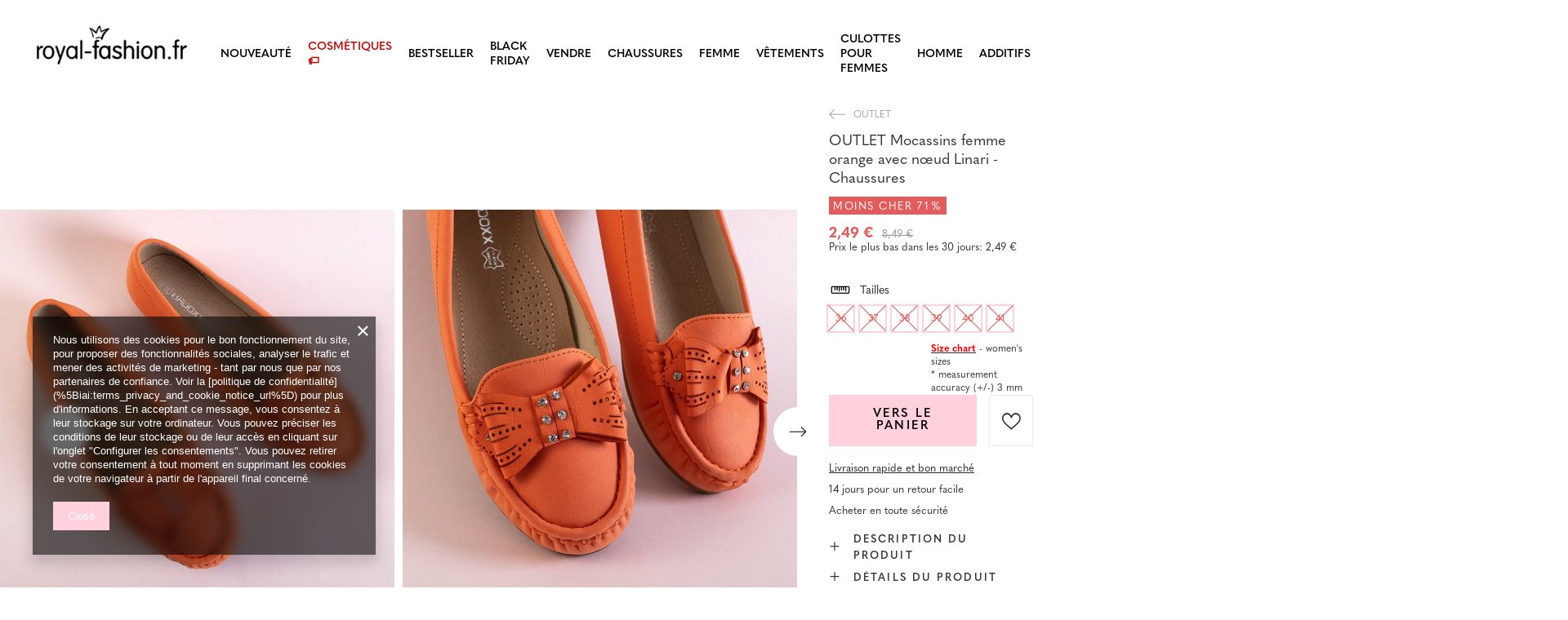

--- FILE ---
content_type: text/html; charset=utf-8
request_url: https://royal-fashion.fr/product-fre-464609-OUTLET-Mocassins-femme-orange-avec-noeud-Linari-Chaussures.html
body_size: 27867
content:
<!DOCTYPE html>
<html lang="fr" class="--vat --gross " ><head><meta name='viewport' content='user-scalable=no, initial-scale = 1.0, maximum-scale = 1.0, width=device-width, viewport-fit=cover'/> <link rel="preload" crossorigin="anonymous" as="font" href="/gfx/custom/fontello_rf.woff?v=2"><meta http-equiv="Content-Type" content="text/html; charset=utf-8"><meta http-equiv="X-UA-Compatible" content="IE=edge"><title>OUTLET Mocassins femme orange avec nœud Linari - Chaussures -  |  royal-fashion.fr - magasin de chaussures en ligne</title><meta name="keywords" content=""><meta name="description" content="Achetez des chaussures 'OUTLET Mocassins femme orange avec nœud Linari - Chaussures' à un prix attractif ! Grâce à nous, votre garde-robe sera enrichie de chaussures à la mode et confortables!"><link rel="icon" href="/gfx/fre/favicon.ico"><meta name="theme-color" content="#FFD1DC"><meta name="msapplication-navbutton-color" content="#FFD1DC"><meta name="apple-mobile-web-app-status-bar-style" content="#FFD1DC"><link rel="stylesheet" type="text/css" href="/gfx/fre/projector_style.css.gzip?r=1747069044"><link rel="preload stylesheet" as="style" href="/gfx/fre/style.css.gzip?r=1747069044"><script>var app_shop={urls:{prefix:'data="/gfx/'.replace('data="', '')+'fre/',graphql:'/graphql/v1/'},vars:{priceType:'gross',priceTypeVat:true,productDeliveryTimeAndAvailabilityWithBasket:false,geoipCountryCode:'US',},txt:{priceTypeText:' brut',},fn:{},fnrun:{},files:[],graphql:{}};const getCookieByName=(name)=>{const value=`; ${document.cookie}`;const parts = value.split(`; ${name}=`);if(parts.length === 2) return parts.pop().split(';').shift();return false;};if(getCookieByName('freeeshipping_clicked')){document.documentElement.classList.remove('--freeShipping');}if(getCookieByName('rabateCode_clicked')){document.documentElement.classList.remove('--rabateCode');}</script><meta name="robots" content="index,follow"><meta name="rating" content="general"><meta name="Author" content="Royal Fashion Vipol based on IdoSell - the best online selling solutions for your e-store (www.idosell.com/shop).">
<!-- Begin LoginOptions html -->

<style>
#client_new_social .service_item[data-name="service_Apple"]:before, 
#cookie_login_social_more .service_item[data-name="service_Apple"]:before,
.oscop_contact .oscop_login__service[data-service="Apple"]:before {
    display: block;
    height: 2.6rem;
    content: url('/gfx/standards/apple.svg?r=1743165583');
}
.oscop_contact .oscop_login__service[data-service="Apple"]:before {
    height: auto;
    transform: scale(0.8);
}
#client_new_social .service_item[data-name="service_Apple"]:has(img.service_icon):before,
#cookie_login_social_more .service_item[data-name="service_Apple"]:has(img.service_icon):before,
.oscop_contact .oscop_login__service[data-service="Apple"]:has(img.service_icon):before {
    display: none;
}
</style>

<!-- End LoginOptions html -->

<!-- Open Graph -->
<meta property="og:type" content="website"><meta property="og:url" content="https://royal-fashion.fr/product-fre-464609-OUTLET-Mocassins-femme-orange-avec-noeud-Linari-Chaussures.html
"><meta property="og:title" content="OUTLET Mocassins femme orange avec nœud Linari - Chaussures"><meta property="og:description" content="Mocassins élégants pour femmes sur une semelle plate, décorés d'un nœud. Le modèle est en cuir mat écologique, avec un insert en cuir naturel à l'intérieur. Ils seront une superbe décoration pour les tenues de tous les jours! Remarque: le produit a un mat"><meta property="og:site_name" content="Royal Fashion Vipol"><meta property="og:locale" content="fr_FR"><meta property="og:image" content="https://royal-fashion.fr/hpeciai/60352e927d5d8f8c17e1c45b43d101e8/fre_pl_OUTLET-Mocassins-femme-orange-avec-noeud-Linari-Chaussures-464609_1.jpg"><meta property="og:image:width" content="500"><meta property="og:image:height" content="500"><link rel="manifest" href="https://royal-fashion.fr/data/include/pwa/13/manifest.json?t=3"><meta name="apple-mobile-web-app-capable" content="yes"><meta name="apple-mobile-web-app-status-bar-style" content="black"><meta name="apple-mobile-web-app-title" content="Royalfashion.pl"><link rel="apple-touch-icon" href="/data/include/pwa/13/icon-128.png"><link rel="apple-touch-startup-image" href="/data/include/pwa/13/logo-512.png" /><meta name="msapplication-TileImage" content="/data/include/pwa/13/icon-144.png"><meta name="msapplication-TileColor" content="#2F3BA2"><meta name="msapplication-starturl" content="/"><script type="application/javascript">var _adblock = true;</script><script async src="/data/include/advertising.js"></script><script type="application/javascript">var statusPWA = {
                online: {
                    txt: "Connected to the Internet",
                    bg: "#5fa341"
                },
                offline: {
                    txt: "No Internet connection",
                    bg: "#eb5467"
                }
            }</script><script async type="application/javascript" src="/ajax/js/pwa_online_bar.js?v=1&r=6"></script><script type="application/javascript" src="/ajax/js/webpush_subscription.js?v=1&r=4"></script><script type="application/javascript">WebPushHandler.publicKey = 'BKro4NIm/F7ml0jJCXVMzosB4FU8T25kVour4VunjJoE7XkuSuqWz+A//vobS9CuF1hG7R8r9X3KxY5HlZ2V9eo=';WebPushHandler.version = '1';WebPushHandler.setPermissionValue();</script><script >
window.dataLayer = window.dataLayer || [];
window.gtag = function gtag() {
dataLayer.push(arguments);
}
gtag('consent', 'default', {
'ad_storage': 'denied',
'analytics_storage': 'denied',
'ad_personalization': 'denied',
'ad_user_data': 'denied',
'wait_for_update': 500
});

gtag('set', 'ads_data_redaction', true);
</script><script  class='google_consent_mode_update'>
gtag('consent', 'update', {
'ad_storage': 'granted',
'analytics_storage': 'granted',
'ad_personalization': 'granted',
'ad_user_data': 'granted'
});
</script>
<!-- End Open Graph -->

<link rel="canonical" href="https://royal-fashion.fr/product-fre-464609-OUTLET-Mocassins-femme-orange-avec-noeud-Linari-Chaussures.html" />

                <!-- Global site tag (gtag.js) -->
                <script  async src="https://www.googletagmanager.com/gtag/js?id=AW-11199192828"></script>
                <script >
                    window.dataLayer = window.dataLayer || [];
                    window.gtag = function gtag(){dataLayer.push(arguments);}
                    gtag('js', new Date());
                    
                    gtag('config', 'AW-11199192828', {"allow_enhanced_conversions":true});
gtag('config', 'AW-11247129258', {"allow_enhanced_conversions":true});
gtag('config', 'G-JVR70E3B33');

                </script>
                            <!-- Google Tag Manager -->
                    <script >(function(w,d,s,l,i){w[l]=w[l]||[];w[l].push({'gtm.start':
                    new Date().getTime(),event:'gtm.js'});var f=d.getElementsByTagName(s)[0],
                    j=d.createElement(s),dl=l!='dataLayer'?'&l='+l:'';j.async=true;j.src=
                    'https://www.googletagmanager.com/gtm.js?id='+i+dl;f.parentNode.insertBefore(j,f);
                    })(window,document,'script','dataLayer','GTM-N8F42FM');</script>
            <!-- End Google Tag Manager -->
<!-- Begin additional html or js -->


<!--516|13|144-->
<meta name="facebook-domain-verification" content="waamgc6d6wrzkxujclr6wp93kjkwlt" />
<!--533|13|141| modified: 2024-01-02 15:07:22-->
<style>
    .hotspot_labels_wrapper .hotspot_label.--bestseller {
        border-color: #ffd1dc !important;
        color: #000 !important;
        background: #ffd1dc !important;
        border-radius: 0 !important;
        font-weight: bold !important;
        text-transform: capitalize !important;
    }
    .hotspot_labels_wrapper .hotspot_label.--new {
        border-color: #10ac82 !important;
        color: #fff !important;
        background: #10ac82 !important;
        border-radius: 0 !important;
        font-weight: bold !important;
    }
    .hotspot_labels_wrapper .yousave_percent {
        border: 2px solid #fff !important;
    }
</style>
<!--535|13|153| modified: 2024-01-02 14:44:46-->
<style>
    li.--noBold:nth-child(2)>a:nth-child(1) {
        color: #cd0000 !important;
        text-transform: uppercase;
    }

    li.--noBold:nth-child(2)>a:nth-child(1)::after {
        content: " \1F3F7 \FE0F" !important;
    }

    .navbar-nav>li:nth-child(2)>a:nth-child(1) {
        color: #cd0000 !important;
        text-transform: uppercase;
    }

    .navbar-nav>li:nth-child(2)>a:nth-child(1)::after {
        content: " \1F3F7 \FE0F" !important;
    }
</style>


<!-- End additional html or js -->
                <script>
                if (window.ApplePaySession && window.ApplePaySession.canMakePayments()) {
                    var applePayAvailabilityExpires = new Date();
                    applePayAvailabilityExpires.setTime(applePayAvailabilityExpires.getTime() + 2592000000); //30 days
                    document.cookie = 'applePayAvailability=yes; expires=' + applePayAvailabilityExpires.toUTCString() + '; path=/;secure;'
                    var scriptAppleJs = document.createElement('script');
                    scriptAppleJs.src = "/ajax/js/apple.js?v=3";
                    if (document.readyState === "interactive" || document.readyState === "complete") {
                          document.body.append(scriptAppleJs);
                    } else {
                        document.addEventListener("DOMContentLoaded", () => {
                            document.body.append(scriptAppleJs);
                        });  
                    }
                } else {
                    document.cookie = 'applePayAvailability=no; path=/;secure;'
                }
                </script>
                <script>
            var paypalScriptLoaded = null;
            var paypalScript = null;
            
            async function attachPaypalJs() {
                return new Promise((resolve, reject) => {
                    if (!paypalScript) {
                        paypalScript = document.createElement('script');
                        paypalScript.async = true;
                        paypalScript.setAttribute('data-namespace', "paypal_sdk");
                        paypalScript.setAttribute('data-partner-attribution-id', "IAIspzoo_Cart_PPCP");
                        paypalScript.addEventListener("load", () => {
                        paypalScriptLoaded = true;
                            resolve({status: true});
                        });
                        paypalScript.addEventListener("error", () => {
                            paypalScriptLoaded = true;
                            reject({status: false});
                         });
                        paypalScript.src = "https://www.paypal.com/sdk/js?client-id=AbxR9vIwE1hWdKtGu0gOkvPK2YRoyC9ulUhezbCUWnrjF8bjfwV-lfP2Rze7Bo8jiHIaC0KuaL64tlkD&components=buttons,funding-eligibility&currency=EUR&merchant-id=YRJPNSELS2MF2&locale=fr_FR";
                        if (document.readyState === "interactive" || document.readyState === "complete") {
                            document.body.append(paypalScript);
                        } else {
                            document.addEventListener("DOMContentLoaded", () => {
                                document.body.append(paypalScript);
                            });  
                        }                                              
                    } else {
                        if (paypalScriptLoaded) {
                            resolve({status: true});
                        } else {
                            paypalScript.addEventListener("load", () => {
                                paypalScriptLoaded = true;
                                resolve({status: true});                            
                            });
                            paypalScript.addEventListener("error", () => {
                                paypalScriptLoaded = true;
                                reject({status: false});
                            });
                        }
                    }
                });
            }
            </script>
                <script>
                attachPaypalJs().then(() => {
                    let paypalEligiblePayments = [];
                    let payPalAvailabilityExpires = new Date();
                    payPalAvailabilityExpires.setTime(payPalAvailabilityExpires.getTime() + 86400000); //1 day
                    if (typeof(paypal_sdk) != "undefined") {
                        for (x in paypal_sdk.FUNDING) {
                            var buttonTmp = paypal_sdk.Buttons({
                                fundingSource: x.toLowerCase()
                            });
                            if (buttonTmp.isEligible()) {
                                paypalEligiblePayments.push(x);
                            }
                        }
                    }
                    if (paypalEligiblePayments.length > 0) {
                        document.cookie = 'payPalAvailability_EUR=' + paypalEligiblePayments.join(",") + '; expires=' + payPalAvailabilityExpires.toUTCString() + '; path=/; secure';
                        document.cookie = 'paypalMerchant=YRJPNSELS2MF2; expires=' + payPalAvailabilityExpires.toUTCString() + '; path=/; secure';
                    } else {
                        document.cookie = 'payPalAvailability_EUR=-1; expires=' + payPalAvailabilityExpires.toUTCString() + '; path=/; secure';
                    }
                });
                </script><script src="/data/gzipFile/expressCheckout.js.gz"></script><link rel="preload" as="image" href="/hpeciai/c115243c8416a3fa830ac4beaaead937/fre_pm_OUTLET-Mocassins-femme-orange-avec-noeud-Linari-Chaussures-464609_1.jpg"><style>
								#main_banner1.skeleton .main_slider__item > a {
									padding-top: calc(960/768* 100%);
								}
								@media (min-width: 757px) {#main_banner1.skeleton .main_slider__item > a {
									padding-top: calc(452/1280* 100%);
								}}
								@media (min-width: 979px) {#main_banner1.skeleton .main_slider__item > a {
									padding-top: calc(1000/2000* 100%);
								}}
								#main_banner1 .main_slider__item > a.loading {
									padding-top: calc(960/768* 100%);
								}
								@media (min-width: 757px) {#main_banner1 .main_slider__item > a.loading {
									padding-top: calc(452/1280* 100%);
								}}
								@media (min-width: 979px) {#main_banner1 .main_slider__item > a.loading {
									padding-top: calc(1000/2000* 100%);
								}}
							</style><style>
									#photos_slider[data-skeleton] .photos__link:before {
										padding-top: calc(500/500* 100%);
									}
									@media (min-width: 979px) {.photos__slider[data-skeleton] .photos__figure:not(.--nav):first-child .photos__link {
										max-height: 500px;
									}}
								</style><link rel="preconnect" href="https://use.typekit.net"><link rel="stylesheet" href="https://use.typekit.net/odi6snr.css"><meta property="og:type" content="product"><meta property="product:retailer_part_no" content="464609"><meta property="og:image" content="hpeciai/d21e4388d3a2159d46a122a2dc123748/pol_il_OUTLET-Pomaranczowe-damskie-mokasyny-z-kokardka-Linari-Obuwie-464609.jpg"><meta property="og:title" content="OUTLET Mocassins femme orange avec nœud Linari - Chaussures"><meta property="product:category" content="POINT DE VENTE DE CHAUSSURES POUR DAMES"><meta property="product:category" content="POINT DE VENTE DE CHAUSSURES POUR DAMES"><meta property="product:price:amount" content="8.49"><meta property="product:sale_price:amount" content="2.49"><meta property="product:original_price:amount" content="8.49"></head><body><script async
                                  data_environment = "production";
                                  src="https://eu-library.klarnaservices.com/lib.js"
                                  data-client-id="821f71ee-5f12-5aa7-9bde-d7ec6bcb1a7f"></script><div id="container" class="projector_page container max-width-1200" data-banner="true"><header class=" commercial_banner"><script class="ajaxLoad">
                app_shop.vars.vat_registered = "true";
                app_shop.vars.currency_format = "###,##0.00";
                
                    app_shop.vars.currency_before_value = false;
                
                    app_shop.vars.currency_space = true;
                
                app_shop.vars.symbol = "€";
                app_shop.vars.id= "EUR";
                app_shop.vars.baseurl = "http://royal-fashion.fr/";
                app_shop.vars.sslurl= "https://royal-fashion.fr/";
                app_shop.vars.curr_url= "%2Fproduct-fre-464609-OUTLET-Mocassins-femme-orange-avec-noeud-Linari-Chaussures.html";
                

                var currency_decimal_separator = ',';
                var currency_grouping_separator = ' ';

                
                    app_shop.vars.blacklist_extension = ["exe","com","swf","js","php"];
                
                    app_shop.vars.blacklist_mime = ["application/javascript","application/octet-stream","message/http","text/javascript","application/x-deb","application/x-javascript","application/x-shockwave-flash","application/x-msdownload"];
                
                    app_shop.urls.contact = "/contact-fre.html";
                </script><div id="viewType" style="display:none"></div><div id="logo" class="d-flex align-items-center"><a href="https://royal-fashion.fr/" target="_self"><img src="/data/gfx/mask/fre/logo_13_big.png" alt="" width="319" height="120"></a></div><nav id="menu_categories" class="wide"><button type="button" class="navbar-toggler"></button><div class="navbar-collapse" id="menu_navbar"><ul class="navbar-nav mx-md-n2"><li class="nav-item"><a  href="/fre_m_NOUVEAUTE-837.html" target="_self" title="NOUVEAUTÉ" class="nav-link" >NOUVEAUTÉ</a></li><li class="nav-item"><a  href="/fre_m_Cosmetiques-10951.html" target="_self" title="Cosmétiques" class="nav-link" >Cosmétiques</a><ul class="navbar-subnav"><li class="nav-item"><a  href="/fre_m_Cosmetiques_Le-Corps-10954.html" target="_self" title="Le Corps" class="nav-link" >Le Corps</a></li><li class="nav-item"><a  href="/fre_m_Cosmetiques_Le-Visage-10955.html" target="_self" title="Le Visage" class="nav-link" >Le Visage</a></li><li class="nav-item"><a  href="/fre_m_Cosmetiques_Les-Cheveux-10956.html" target="_self" title="Les Cheveux" class="nav-link" >Les Cheveux</a></li><li class="nav-item"><a  href="/fre_m_Cosmetiques_Les-Mains-10957.html" target="_self" title="Les Mains" class="nav-link" >Les Mains</a></li><li class="nav-item"><a  href="/fre_m_Cosmetiques_Les-Parfums-10958.html" target="_self" title="Les Parfums" class="nav-link" >Les Parfums</a></li><li class="nav-item"><a  href="/fre_m_Cosmetiques_Les-Produits-Chimiques-10959.html" target="_self" title="Les Produits Chimiques" class="nav-link" >Les Produits Chimiques</a></li><li class="nav-item"><a  href="/fre_m_Cosmetiques_Makijaz-10963.html" target="_self" title="Makijaż" class="nav-link" >Makijaż</a><ul class="navbar-subsubnav"><li class="nav-item"><a  href="/fre_m_Cosmetiques_Makijaz_Twarz-10964.html" target="_self" title="Twarz" class="nav-link" >Twarz</a></li><li class="nav-item"><a  href="/fre_m_Cosmetiques_Makijaz_Oczy-10965.html" target="_self" title="Oczy" class="nav-link" >Oczy</a></li><li class="nav-item"><a  href="/fre_m_Cosmetiques_Makijaz_Usta-10966.html" target="_self" title="Usta" class="nav-link" >Usta</a></li></ul></li><li class="nav-item"><a  href="/fre_m_Cosmetiques_Higiena-10967.html" target="_self" title="Higiena" class="nav-link" >Higiena</a></li></ul></li><li class="nav-item"><a  href="https://royal-fashion.fr/Bestseller-sbestseller-fre.html" target="_self" title="BESTSELLER" class="nav-link" >BESTSELLER</a></li><li class="nav-item"><a  href="/fre_m_BLACK-FRIDAY-10978.html" target="_self" title="BLACK FRIDAY" class="nav-link" >BLACK FRIDAY</a><ul class="navbar-subnav"><li class="nav-item"><a  href="/fre_m_BLACK-FRIDAY_-10-10979.html" target="_self" title="-10%" class="nav-link" >-10%</a></li><li class="nav-item"><a  href="/fre_m_BLACK-FRIDAY_-20-10980.html" target="_self" title="- 20%" class="nav-link" >- 20%</a></li><li class="nav-item"><a  href="/fre_m_BLACK-FRIDAY_-30-10981.html" target="_self" title="- 30%" class="nav-link" >- 30%</a></li><li class="nav-item"><a  href="/fre_m_BLACK-FRIDAY_-40-10982.html" target="_self" title="- 40%" class="nav-link" >- 40%</a></li><li class="nav-item"><a  href="/fre_m_BLACK-FRIDAY_-50-10983.html" target="_self" title="- 50%" class="nav-link" >- 50%</a></li></ul></li><li class="nav-item active"><a  href="/fre_m_VENDRE-3170.html" target="_self" title="VENDRE" class="nav-link active" >VENDRE</a><ul class="navbar-subnav"><li class="nav-item active"><a  href="/fre_m_VENDRE_OUTLET-759.html" target="_self" title="OUTLET" class="nav-link active" >OUTLET</a></li><li class="nav-item"><a  href="/fre_m_VENDRE_SPECIAL-947.html" target="_self" title="SPECIAL" class="nav-link" >SPECIAL</a></li><li class="nav-item"><a  href="/fre_m_VENDRE_DERNIERS-PIECES-474.html" target="_self" title="DERNIERS PIÈCES" class="nav-link" >DERNIERS PIÈCES</a></li><li class="nav-item"><a  href="/fre_m_VENDRE_LATO-DO-29-99-zl-10933.html" target="_self" title="LATO DO 29,99 zł" class="nav-link" >LATO DO 29,99 zł</a></li></ul></li><li class="nav-item"><a  href="/fre_m_Chaussures-100.html" target="_self" title="Chaussures" class="nav-link nav-gfx" ><img class="b-lazy" alt="Chaussures" title="Chaussures" data-src="/data/gfx/fre/navigation/1_1_i_100.png"><span class="gfx_lvl_1 d-none">Chaussures</span></a><ul class="navbar-subnav"><li class="nav-item"><a  href="/fre_m_Chaussures_Des-claquettes-209.html" target="_self" title="Des claquettes" class="nav-link" >Des claquettes</a><ul class="navbar-subsubnav"><li class="nav-item"><a  href="/fre_m_Chaussures_Des-claquettes_Des-Tongs-1462.html" target="_self" title="Des Tongs" class="nav-link" >Des Tongs</a></li><li class="nav-item"><a  href="/fre_m_Chaussures_Des-claquettes_Chaussons-a-talons-6693.html" target="_self" title="Chaussons à talons" class="nav-link" >Chaussons à talons</a></li><li class="nav-item"><a  href="/fre_m_Chaussures_Des-claquettes_Chaussons-de-piscine-1460.html" target="_self" title="Chaussons de piscine" class="nav-link" >Chaussons de piscine</a></li><li class="nav-item"><a  href="/fre_m_Chaussures_Des-claquettes_Tongs-2694.html" target="_self" title="Tongs" class="nav-link" >Tongs</a></li></ul></li><li class="nav-item"><a  href="/fre_m_Chaussures_Sandales-173.html" target="_self" title="Sandales" class="nav-link" >Sandales</a><ul class="navbar-subsubnav"><li class="nav-item"><a  href="/fre_m_Chaussures_Sandales_Sandales-plates-882.html" target="_self" title="Sandales plates" class="nav-link" >Sandales plates</a></li><li class="nav-item"><a  href="/fre_m_Chaussures_Sandales_Sandales-sur-le-poteau-880.html" target="_self" title="Sandales sur le poteau" class="nav-link" >Sandales sur le poteau</a></li><li class="nav-item"><a  href="/fre_m_Chaussures_Sandales_Sandales-sur-talon-haut-881.html" target="_self" title="Sandales sur talon haut" class="nav-link" >Sandales sur talon haut</a></li><li class="nav-item"><a  href="/fre_m_Chaussures_Sandales_Sandales-a-coins-883.html" target="_self" title="Sandales à coins" class="nav-link" >Sandales à coins</a></li></ul></li><li class="nav-item"><a  href="/fre_m_Chaussures_Espadrilles-185.html" target="_self" title="Espadrilles" class="nav-link" >Espadrilles</a><ul class="navbar-subsubnav"><li class="nav-item"><a  href="/fre_m_Chaussures_Espadrilles_Ploche-espadrily-1418.html" target="_self" title="Ploché espadrily" class="nav-link" >Ploché espadrily</a></li><li class="nav-item"><a  href="/fre_m_Chaussures_Espadrilles_Espadrilles-sur-un-coin-1420.html" target="_self" title="Espadrilles sur un coin" class="nav-link" >Espadrilles sur un coin</a></li></ul></li><li class="nav-item"><a  href="/fre_m_Chaussures_Chaussures-de-sport-195.html" target="_self" title="Chaussures de sport" class="nav-link" >Chaussures de sport</a><ul class="navbar-subsubnav"><li class="nav-item"><a  href="/fre_m_Chaussures_Chaussures-de-sport_Chaussures-de-course-1317.html" target="_self" title="Chaussures de course" class="nav-link" >Chaussures de course</a></li><li class="nav-item"><a  href="/fre_m_Chaussures_Chaussures-de-sport_Des-baskets-1318.html" target="_self" title="Des baskets" class="nav-link" >Des baskets</a></li><li class="nav-item"><a  href="/fre_m_Chaussures_Chaussures-de-sport_Courir-faire-de-lexercice-et-sentrainer-4633.html" target="_self" title="Courir, faire de l'exercice et s'entraîner" class="nav-link" >Courir, faire de l'exercice et s'entraîner</a></li><li class="nav-item"><a  href="/fre_m_Chaussures_Chaussures-de-sport_Sneakers-180.html" target="_self" title="Sneakers" class="nav-link" >Sneakers</a></li><li class="nav-item"><a  href="/fre_m_Chaussures_Chaussures-de-sport_Chaussures-isolees-4634.html" target="_self" title="Chaussures isolées" class="nav-link" >Chaussures isolées</a></li><li class="nav-item"><a  href="/fre_m_Chaussures_Chaussures-de-sport_Sportowe-10942.html" target="_self" title="Sportowe" class="nav-link" >Sportowe</a></li></ul></li><li class="nav-item"><a  href="/fre_m_Chaussures_Nouveaute-2525.html" target="_self" title="Nouveauté" class="nav-link" >Nouveauté</a><ul class="navbar-subsubnav"><li class="nav-item"><a  href="/fre_m_Chaussures_Nouveaute_Chaussures-pour-femmes-3167.html" target="_self" title="Chaussures pour femmes" class="nav-link" >Chaussures pour femmes</a></li></ul></li><li class="nav-item"><a  href="/fre_m_Chaussures_Des-baskets-1479.html" target="_self" title="Des baskets" class="nav-link" >Des baskets</a><ul class="navbar-subsubnav"><li class="nav-item"><a  href="/fre_m_Chaussures_Des-baskets_Sneakers-1319.html" target="_self" title="Sneakers" class="nav-link" >Sneakers</a></li><li class="nav-item"><a  href="/fre_m_Chaussures_Des-baskets_Enfiler-205.html" target="_self" title="Enfiler" class="nav-link" >Enfiler</a></li><li class="nav-item"><a  href="/fre_m_Chaussures_Des-baskets_Des-baskets-2698.html" target="_self" title="Des baskets" class="nav-link" >Des baskets</a></li></ul></li><li class="nav-item"><a  href="/fre_m_Chaussures_Chaussure-basse-207.html" target="_self" title="Chaussure basse" class="nav-link" >Chaussure basse</a></li><li class="nav-item"><a  href="/fre_m_Chaussures_Des-mocassins-4635.html" target="_self" title="Des mocassins" class="nav-link" >Des mocassins</a><ul class="navbar-subsubnav"><li class="nav-item"><a  href="/fre_m_Chaussures_Des-mocassins_Mokasyny-na-plaskiej-podeszwie-10940.html" target="_self" title="Mokasyny na płaskiej podeszwie" class="nav-link" >Mokasyny na płaskiej podeszwie</a></li><li class="nav-item"><a  href="/fre_m_Chaussures_Des-mocassins_Mokasyny-na-obcasie-10941.html" target="_self" title="Mokasyny na obcasie" class="nav-link" >Mokasyny na obcasie</a></li></ul></li><li class="nav-item"><a  href="/fre_m_Chaussures_Ballerines-171.html" target="_self" title="Ballerines" class="nav-link" >Ballerines</a><ul class="navbar-subsubnav"><li class="nav-item"><a  href="/fre_m_Chaussures_Ballerines_Classique-1323.html" target="_self" title="Classique" class="nav-link" >Classique</a></li><li class="nav-item"><a  href="/fre_m_Chaussures_Ballerines_Ballerines-en-caoutchouc-835.html" target="_self" title="Ballerines en caoutchouc " class="nav-link" >Ballerines en caoutchouc </a></li></ul></li><li class="nav-item"><a  href="/fre_m_Chaussures_Des-escarpins-179.html" target="_self" title="Des escarpins" class="nav-link" >Des escarpins</a><ul class="navbar-subsubnav"><li class="nav-item"><a  href="/fre_m_Chaussures_Des-escarpins_Classique-1322.html" target="_self" title="Classique" class="nav-link" >Classique</a></li></ul></li><li class="nav-item"><a  href="/fre_m_Chaussures_Des-talons-aguilles-757.html" target="_self" title="Des talons aguilles" class="nav-link" >Des talons aguilles</a></li><li class="nav-item"><a  href="/fre_m_Chaussures_Des-bottines-174.html" target="_self" title="Des bottines" class="nav-link" >Des bottines</a><ul class="navbar-subsubnav"><li class="nav-item"><a  href="/fre_m_Chaussures_Des-bottines_Bottines-a-talon-plat-875.html" target="_self" title="Bottines à talon plat" class="nav-link" >Bottines à talon plat</a></li><li class="nav-item"><a  href="/fre_m_Chaussures_Des-bottines_Bottines-a-talons-hauts-872.html" target="_self" title="Bottines à talons hauts" class="nav-link" >Bottines à talons hauts</a></li><li class="nav-item"><a  href="/fre_m_Chaussures_Des-bottines_Bottines-a-talon-compense-870.html" target="_self" title="Bottines à talon compensé" class="nav-link" >Bottines à talon compensé</a></li><li class="nav-item"><a  href="/fre_m_Chaussures_Des-bottines_Bottines-a-talon-aiguille-871.html" target="_self" title="Bottines à talon aiguille" class="nav-link" >Bottines à talon aiguille</a></li><li class="nav-item"><a  href="/fre_m_Chaussures_Des-bottines_Bottines-a-lacets-877.html" target="_self" title="Bottines à lacets" class="nav-link" >Bottines à lacets</a></li><li class="nav-item"><a  href="/fre_m_Chaussures_Des-bottines_Bottines-a-plateforme-876.html" target="_self" title="Bottines à plateforme" class="nav-link" >Bottines à plateforme</a></li><li class="nav-item"><a  href="/fre_m_Chaussures_Des-bottines_Bottes-Chelsea-758.html" target="_self" title="Bottes Chelsea" class="nav-link" >Bottes Chelsea</a></li><li class="nav-item"><a  href="/fre_m_Chaussures_Des-bottines_Bottes-de-cow-boy-925.html" target="_self" title="Bottes de cow-boy" class="nav-link" >Bottes de cow-boy</a></li><li class="nav-item"><a  href="/fre_m_Chaussures_Des-bottines_Bottes-sans-isolation-4627.html" target="_self" title="Bottes sans isolation" class="nav-link" >Bottes sans isolation</a></li><li class="nav-item"><a  href="/fre_m_Chaussures_Des-bottines_Bottes-avec-une-isolation-delicate-4628.html" target="_self" title="Bottes avec une isolation délicate" class="nav-link" >Bottes avec une isolation délicate</a></li><li class="nav-item"><a  href="/fre_m_Chaussures_Des-bottines_Bottes-avec-isolation-epaisse-4629.html" target="_self" title="Bottes avec isolation épaisse" class="nav-link" >Bottes avec isolation épaisse</a></li><li class="nav-item"><a  href="/fre_m_Chaussures_Des-bottines_Bestseller-3148.html" target="_self" title="Bestseller" class="nav-link" >Bestseller</a></li><li class="nav-item"><a  href="/fre_m_Chaussures_Des-bottines_Nouveaute-3147.html" target="_self" title="Nouveauté" class="nav-link" >Nouveauté</a></li></ul></li><li class="nav-item"><a  href="/fre_m_Chaussures_Chaussures-De-Travail-756.html" target="_self" title="Chaussures De Travail" class="nav-link" >Chaussures De Travail</a></li><li class="nav-item"><a  href="/fre_m_Chaussures_Des-brodequins-204.html" target="_self" title="Des brodequins" class="nav-link" >Des brodequins</a></li><li class="nav-item"><a  href="/fre_m_Chaussures_Des-bottes-176.html" target="_self" title="Des bottes" class="nav-link" >Des bottes</a><ul class="navbar-subsubnav"><li class="nav-item"><a  href="/fre_m_Chaussures_Des-bottes_Bottes-a-talon-bas-950.html" target="_self" title="Bottes à talon bas" class="nav-link" >Bottes à talon bas</a></li><li class="nav-item"><a  href="/fre_m_Chaussures_Des-bottes_Bottes-a-plateforme-948.html" target="_self" title="Bottes à plateforme" class="nav-link" >Bottes à plateforme</a></li><li class="nav-item"><a  href="/fre_m_Chaussures_Des-bottes_Bottes-a-talons-hauts-949.html" target="_self" title="Bottes à talons hauts" class="nav-link" >Bottes à talons hauts</a></li><li class="nav-item"><a  href="/fre_m_Chaussures_Des-bottes_Bottes-sans-isolation-4630.html" target="_self" title="Bottes sans isolation" class="nav-link" >Bottes sans isolation</a></li><li class="nav-item"><a  href="/fre_m_Chaussures_Des-bottes_Bottes-avec-isolation-4631.html" target="_self" title="Bottes avec isolation" class="nav-link" >Bottes avec isolation</a></li><li class="nav-item"><a  href="/fre_m_Chaussures_Des-bottes_Bottes-a-talons-plats-10943.html" target="_self" title="Bottes à talons plats" class="nav-link" >Bottes à talons plats</a></li><li class="nav-item"><a  href="/fre_m_Chaussures_Des-bottes_Bottes-a-talons-10944.html" target="_self" title="Bottes à talons" class="nav-link" >Bottes à talons</a></li></ul></li><li class="nav-item"><a  href="/fre_m_Chaussures_Des-apres-ski-206.html" target="_self" title="Des après-ski" class="nav-link" >Des après-ski</a></li><li class="nav-item"><a  href="/fre_m_Chaussures_Des-bottes-de-pluie-183.html" target="_self" title="Des bottes de pluie" class="nav-link" >Des bottes de pluie</a><ul class="navbar-subsubnav"><li class="nav-item"><a  href="/fre_m_Chaussures_Des-bottes-de-pluie_Botte-de-pluie-noire-vernis-878.html" target="_self" title="Botte de pluie noire vernis" class="nav-link" >Botte de pluie noire vernis</a></li><li class="nav-item"><a  href="/fre_m_Chaussures_Des-bottes-de-pluie_Bottes-de-pluie-mates-879.html" target="_self" title="Bottes de pluie mates" class="nav-link" >Bottes de pluie mates</a></li></ul></li><li class="nav-item"><a  href="/fre_m_Chaussures_Pantoufles-818.html" target="_self" title="Pantoufles" class="nav-link" >Pantoufles</a></li><li class="nav-item"><a  href="/fre_m_Chaussures_Buty-na-Wielkie-Wyjscie-10936.html" target="_self" title="Buty na Wielkie Wyjście" class="nav-link" >Buty na Wielkie Wyjście</a></li><li class="nav-item"><a  href="/fre_m_Chaussures_UGC-10968.html" target="_self" title="UGC" class="nav-link" >UGC</a></li></ul></li><li class="nav-item"><a  href="/fre_m_FEMME-2333.html" target="_self" title="FEMME" class="nav-link" >FEMME</a><ul class="navbar-subnav"><li class="nav-item"><a  href="https://royal-fashion.fr/Bestseller-sbestseller-fre.html" target="_self" title="BESTSELLER" class="nav-link" >BESTSELLER</a><ul class="navbar-subsubnav"><li class="nav-item"><a  href="/fre_m_FEMME_BESTSELLER_Chaussures-10887.html" target="_self" title="Chaussures" class="nav-link" >Chaussures</a></li><li class="nav-item"><a  href="/fre_m_FEMME_BESTSELLER_Vetements-10888.html" target="_self" title="Vêtements" class="nav-link" >Vêtements</a></li></ul></li><li class="nav-item"><a  href="/fre_m_VENDRE_OUTLET-759.html" target="_self" title="OUTLET" class="nav-link nav-gfx" ><img class="gfx_lvl_2 b-lazy" alt="OUTLET" title="OUTLET" data-src="/data/gfx/fre/navigation/1_1_i_9314.webp"><span class="gfx_lvl_2 d-none">OUTLET</span></a></li><li class="nav-item"><a  href="/fre_m_FEMME_SALE-10925.html" target="_self" title="SALE" class="nav-link" >SALE</a></li><li class="nav-item"><a  href="/fre_m_FEMME_Promotion-summer-10937.html" target="_self" title="Promotion summer" class="nav-link" >Promotion summer</a></li><li class="nav-item"><a  href="/fre_m_FEMME_Promotion-sport-10938.html" target="_self" title="Promotion sport" class="nav-link" >Promotion sport</a></li><li class="nav-item"><a  href="/fre_m_FEMME_Promotion-tenisowki-trampki-10939.html" target="_self" title="Promotion tenisowki trampki" class="nav-link" >Promotion tenisowki trampki</a></li></ul></li><li class="nav-item"><a  href="/fre_m_Vetements-981.html" target="_self" title="Vêtements" class="nav-link nav-gfx" ><img class="b-lazy" alt="Vêtements" title="Vêtements" data-src="/data/gfx/fre/navigation/1_1_i_981.jpg"><span class="gfx_lvl_1 d-none">Vêtements</span></a><ul class="navbar-subnav"><li class="nav-item"><a  href="/fre_m_Vetements_PANTALON-2508.html" target="_self" title="PANTALON" class="nav-link" >PANTALON</a><ul class="navbar-subsubnav"><li class="nav-item"><a  href="/fre_m_Vetements_PANTALON_Leggings-Treggings-2510.html" target="_self" title="Leggings/Treggings" class="nav-link" >Leggings/Treggings</a></li><li class="nav-item"><a  href="/fre_m_Vetements_PANTALON_Pantalon-de-sport-2513.html" target="_self" title="Pantalon de sport" class="nav-link" >Pantalon de sport</a></li><li class="nav-item"><a  href="/fre_m_Vetements_PANTALON_Toile-2511.html" target="_self" title="Toile" class="nav-link" >Toile</a></li><li class="nav-item"><a  href="/fre_m_Vetements_PANTALON_Jeans-2509.html" target="_self" title="Jeans" class="nav-link" >Jeans</a></li><li class="nav-item"><a  href="/fre_m_Vetements_PANTALON_Pantalon-cargo-2649.html" target="_self" title="Pantalon cargo" class="nav-link" >Pantalon cargo</a></li><li class="nav-item"><a  href="/fre_m_Vetements_PANTALON_Cuir-ecologique-2512.html" target="_self" title="Cuir écologique" class="nav-link" >Cuir écologique</a></li><li class="nav-item"><a  href="/fre_m_Vetements_PANTALON_Short-2656.html" target="_self" title="Short" class="nav-link" >Short</a></li></ul></li><li class="nav-item"><a  href="/fre_m_Vetements_Kits-de-sport-1442.html" target="_self" title="Kits de sport" class="nav-link" >Kits de sport</a></li><li class="nav-item"><a  href="/fre_m_Vetements_ROBE-1435.html" target="_self" title="ROBE" class="nav-link" >ROBE</a><ul class="navbar-subsubnav"><li class="nav-item"><a  href="/fre_m_Vetements_ROBE_Robes-courtes-2531.html" target="_self" title="Robes courtes" class="nav-link" >Robes courtes</a></li><li class="nav-item"><a  href="/fre_m_Vetements_ROBE_Robes-Longues-2532.html" target="_self" title="Robes Longues" class="nav-link" >Robes Longues</a></li><li class="nav-item"><a  href="/fre_m_Vetements_ROBE_Robes-dete-2534.html" target="_self" title="Robes d'été" class="nav-link" >Robes d'été</a></li><li class="nav-item"><a  href="/fre_m_Vetements_ROBE_Robes-pour-une-fete-2533.html" target="_self" title="Robes pour une fête" class="nav-link" >Robes pour une fête</a></li></ul></li><li class="nav-item"><a  href="/fre_m_Vetements_VESTES-1401.html" target="_self" title="VESTES" class="nav-link" >VESTES</a></li><li class="nav-item"><a  href="/fre_m_Vetements_UN-SWEAT-1436.html" target="_self" title="UN SWEAT" class="nav-link" >UN SWEAT</a></li><li class="nav-item"><a  href="/fre_m_Vetements_GRANDE-TAILLE-1320.html" target="_self" title="GRANDE TAILLE" class="nav-link" >GRANDE TAILLE</a></li><li class="nav-item"><a  href="/fre_m_Vetements_Blouson-1338.html" target="_self" title="Blouson" class="nav-link" >Blouson</a></li><li class="nav-item"><a  href="/fre_m_Vetements_BLOUSE-1453.html" target="_self" title="BLOUSE" class="nav-link" >BLOUSE</a></li><li class="nav-item"><a  href="/fre_m_Vetements_SALOPETTE-1440.html" target="_self" title="SALOPETTE" class="nav-link" >SALOPETTE</a></li><li class="nav-item"><a  href="/fre_m_Vetements_Jupes-985.html" target="_self" title="Jupes" class="nav-link" >Jupes</a></li><li class="nav-item"><a  href="/fre_m_Vetements_SHORTS-1434.html" target="_self" title="SHORTS" class="nav-link" >SHORTS</a><ul class="navbar-subsubnav"><li class="nav-item"><a  href="/fre_m_Vetements_SHORTS_Shorts-2668.html" target="_self" title="Shorts" class="nav-link" >Shorts</a></li><li class="nav-item"><a  href="/fre_m_Vetements_SHORTS_Shorts-3-4-2669.html" target="_self" title="Shorts 3/4" class="nav-link" >Shorts 3/4</a></li></ul></li><li class="nav-item"><a  href="/fre_m_Vetements_Vetements-de-plage-2681.html" target="_self" title="Vêtements de plage" class="nav-link" >Vêtements de plage</a><ul class="navbar-subsubnav"><li class="nav-item"><a  href="/fre_m_Vetements_Vetements-de-plage_Nuisette-de-plage-2691.html" target="_self" title="Nuisette de plage" class="nav-link" >Nuisette de plage</a></li><li class="nav-item"><a  href="/fre_m_Vetements_Vetements-de-plage_Maillots-de-bain-2692.html" target="_self" title="Maillots de bain" class="nav-link" >Maillots de bain</a></li></ul></li><li class="nav-item"><a  href="/fre_m_Vetements_Pyjamas-1965.html" target="_self" title="Pyjamas" class="nav-link" >Pyjamas</a></li><li class="nav-item"><a  href="/fre_m_Vetements_CERCLES-DE-DAMES-1441.html" target="_self" title="CERCLES DE DAMES" class="nav-link" >CERCLES DE DAMES</a></li><li class="nav-item"><a  href="/fre_m_Vetements_Peignoir-1966.html" target="_self" title="Peignoir" class="nav-link" >Peignoir</a></li><li class="nav-item"><a  href="/fre_m_Vetements_Nouveaute-3159.html" target="_self" title="Nouveauté" class="nav-link" >Nouveauté</a></li></ul></li><li class="nav-item"><a  href="/fre_m_Culottes-pour-femmes-1994.html" target="_self" title="Culottes pour femmes" class="nav-link" >Culottes pour femmes</a><ul class="navbar-subnav"><li class="nav-item"><a  href="/fre_m_Culottes-pour-femmes_SLIPS-2355.html" target="_self" title="SLIPS" class="nav-link" >SLIPS</a><ul class="navbar-subsubnav"><li class="nav-item"><a  href="/fre_m_Culottes-pour-femmes_SLIPS_Bresilien-Culotte-2657.html" target="_self" title="Brésilien Culotte" class="nav-link" >Brésilien Culotte</a></li><li class="nav-item"><a  href="/fre_m_Culottes-pour-femmes_SLIPS_Slip-2658.html" target="_self" title="Slip" class="nav-link" >Slip</a></li><li class="nav-item"><a  href="/fre_m_Culottes-pour-femmes_SLIPS_Calecons-pour-femmes-2659.html" target="_self" title="Caleçons pour femmes" class="nav-link" >Caleçons pour femmes</a></li><li class="nav-item"><a  href="/fre_m_Culottes-pour-femmes_SLIPS_Modelage-2661.html" target="_self" title="Modelage" class="nav-link" >Modelage</a></li><li class="nav-item"><a  href="/fre_m_Culottes-pour-femmes_SLIPS_Tongs-2662.html" target="_self" title="Tongs" class="nav-link" >Tongs</a></li></ul></li><li class="nav-item"><a  href="/fre_m_Culottes-pour-femmes_SOUTIEN-GORGE-2360.html" target="_self" title="SOUTIEN-GORGE" class="nav-link" >SOUTIEN-GORGE</a><ul class="navbar-subsubnav"><li class="nav-item"><a  href="/fre_m_Culottes-pour-femmes_SOUTIEN-GORGE_Codzienne-10975.html" target="_self" title="Codzienne" class="nav-link" >Codzienne</a></li><li class="nav-item"><a  href="/fre_m_Culottes-pour-femmes_SOUTIEN-GORGE_Bralet-10976.html" target="_self" title="Bralet" class="nav-link" >Bralet</a></li><li class="nav-item"><a  href="/fre_m_Culottes-pour-femmes_SOUTIEN-GORGE_Sportowe-10977.html" target="_self" title="Sportowe" class="nav-link" >Sportowe</a></li></ul></li><li class="nav-item"><a  href="/fre_m_Culottes-pour-femmes_CHAUSSETTES-820.html" target="_self" title="CHAUSSETTES" class="nav-link" >CHAUSSETTES</a></li><li class="nav-item"><a  href="/fre_m_Culottes-pour-femmes_Ensemble-de-lingerie-2665.html" target="_self" title="Ensemble de lingerie" class="nav-link" >Ensemble de lingerie</a></li><li class="nav-item"><a  href="/fre_m_Culottes-pour-femmes_CORPS-2358.html" target="_self" title="CORPS" class="nav-link" >CORPS</a></li><li class="nav-item"><a  href="/fre_m_Culottes-pour-femmes_COLLANTS-2356.html" target="_self" title="COLLANTS" class="nav-link" >COLLANTS</a></li></ul></li><li class="nav-item"><a  href="/fre_m_HOMME-2334.html" target="_self" title="HOMME" class="nav-link" >HOMME</a><ul class="navbar-subnav"><li class="nav-item"><a  href="/fre_m_HOMME_Chaussures-pour-hommes-741.html" target="_self" title="Chaussures pour hommes" class="nav-link" >Chaussures pour hommes</a><ul class="navbar-subsubnav"><li class="nav-item"><a  href="/fre_m_HOMME_Chaussures-pour-hommes_Des-bottines-810.html" target="_self" title="Des bottines" class="nav-link" >Des bottines</a></li><li class="nav-item"><a  href="/fre_m_HOMME_Chaussures-pour-hommes_Des-apres-ski-749.html" target="_self" title="Des après-ski" class="nav-link" >Des après-ski</a></li><li class="nav-item"><a  href="/fre_m_HOMME_Chaussures-pour-hommes_Chaussures-de-sport-747.html" target="_self" title="Chaussures de sport" class="nav-link" >Chaussures de sport</a></li><li class="nav-item"><a  href="/fre_m_HOMME_Chaussures-pour-hommes_Des-claquettes-848.html" target="_self" title="Des claquettes" class="nav-link" >Des claquettes</a></li></ul></li><li class="nav-item"><a  href="/fre_m_HOMME_Slips-pour-hommes-1995.html" target="_self" title="Slips pour hommes" class="nav-link" >Slips pour hommes</a><ul class="navbar-subsubnav"><li class="nav-item"><a  href="/fre_m_HOMME_Slips-pour-hommes_Culotte-2526.html" target="_self" title="Culotte" class="nav-link" >Culotte</a></li><li class="nav-item"><a  href="/fre_m_HOMME_Slips-pour-hommes_Chaussettes-pour-hommes-1971.html" target="_self" title="Chaussettes pour hommes" class="nav-link" >Chaussettes pour hommes</a></li></ul></li><li class="nav-item"><a  href="/fre_m_HOMME_Vetements-2337.html" target="_self" title="Vêtements" class="nav-link" >Vêtements</a><ul class="navbar-subsubnav"><li class="nav-item"><a  href="/fre_m_HOMME_Vetements_Blouson-2501.html" target="_self" title="Blouson" class="nav-link" >Blouson</a></li><li class="nav-item"><a  href="/fre_m_HOMME_Vetements_Pantalons-pour-hommes-2026.html" target="_self" title="Pantalons pour hommes" class="nav-link" >Pantalons pour hommes</a></li><li class="nav-item"><a  href="/fre_m_HOMME_Vetements_PYJAMAS-2363.html" target="_self" title="PYJAMAS" class="nav-link" >PYJAMAS</a></li><li class="nav-item"><a  href="/fre_m_HOMME_Vetements_LA-ROBE-DE-CHAMBRE-2364.html" target="_self" title="LA ROBE DE CHAMBRE" class="nav-link" >LA ROBE DE CHAMBRE</a></li><li class="nav-item"><a  href="/fre_m_HOMME_Vetements_GRANDE-TAILLE-2401.html" target="_self" title="GRANDE TAILLE" class="nav-link" >GRANDE TAILLE</a></li></ul></li><li class="nav-item"><a  href="/fre_m_HOMME_Accessoires-2348.html" target="_self" title="Accessoires" class="nav-link" >Accessoires</a><ul class="navbar-subsubnav"><li class="nav-item"><a  href="/fre_m_HOMME_Accessoires_un-Bonnet-2350.html" target="_self" title="un Bonnet" class="nav-link" >un Bonnet</a></li><li class="nav-item"><a  href="/fre_m_HOMME_Accessoires_Portefeuilles-2367.html" target="_self" title="Portefeuilles" class="nav-link" >Portefeuilles</a></li><li class="nav-item"><a  href="/fre_m_HOMME_Accessoires_Sacs-de-ceinture-2498.html" target="_self" title="Sacs de ceinture" class="nav-link" >Sacs de ceinture</a></li><li class="nav-item"><a  href="/fre_m_HOMME_Accessoires_SACS-A-DOS-2682.html" target="_self" title="SACS À DOS" class="nav-link" >SACS À DOS</a></li><li class="nav-item"><a  href="/fre_m_HOMME_Accessoires_Lunettes-de-soleil-2499.html" target="_self" title="Lunettes de soleil" class="nav-link" >Lunettes de soleil</a></li><li class="nav-item"><a  href="/fre_m_HOMME_Accessoires_Gants-2349.html" target="_self" title="Gants" class="nav-link" >Gants</a></li><li class="nav-item"><a  href="/fre_m_HOMME_Accessoires_Zapachy-Meskie-10962.html" target="_self" title="Zapachy Męskie" class="nav-link" >Zapachy Męskie</a></li></ul></li></ul></li><li class="nav-item"><a  href="/fre_m_Additifs-2346.html" target="_self" title="Additifs" class="nav-link" >Additifs</a><ul class="navbar-subnav"><li class="nav-item"><a  href="/fre_m_Additifs_PORTEFEUILLES-821.html" target="_self" title="PORTEFEUILLES" class="nav-link" >PORTEFEUILLES</a></li><li class="nav-item"><a  href="/fre_m_Additifs_Echarpes-et-foulards-2676.html" target="_self" title="Écharpes et foulards" class="nav-link" >Écharpes et foulards</a></li><li class="nav-item"><a  href="/fre_m_Additifs_Casquettes-1964.html" target="_self" title="Casquettes" class="nav-link" >Casquettes</a></li><li class="nav-item"><a  href="/fre_m_Additifs_Gants-1963.html" target="_self" title="Gants" class="nav-link" >Gants</a></li><li class="nav-item"><a  href="/fre_m_Additifs_RAYURES-2016.html" target="_self" title="RAYURES" class="nav-link" >RAYURES</a></li><li class="nav-item"><a  href="/fre_m_Additifs_Lunettes-de-soleil-1454.html" target="_self" title="Lunettes de soleil" class="nav-link" >Lunettes de soleil</a></li><li class="nav-item"><a  href="/fre_m_Additifs_Masques-2404.html" target="_self" title="Masques" class="nav-link" >Masques</a></li><li class="nav-item"><a  href="/fre_m_Additifs_Akcesoria-do-wlosow-10973.html" target="_self" title="Akcesoria do włosów" class="nav-link" >Akcesoria do włosów</a></li><li class="nav-item"><a  href="/fre_m_Additifs_Bizuteria-10974.html" target="_self" title="Biżuteria" class="nav-link" >Biżuteria</a></li></ul></li><li class="nav-item"><a  href="/fre_m_ENFANT-2335.html" target="_self" title="ENFANT" class="nav-link" >ENFANT</a><ul class="navbar-subnav"><li class="nav-item"><a  href="/fre_m_ENFANT_Chaussures-d-740.html" target="_self" title="Chaussures d" class="nav-link" >Chaussures d</a><ul class="navbar-subsubnav"><li class="nav-item"><a  href="/fre_m_ENFANT_Chaussures-d_De-jeune-fille-844.html" target="_self" title="De jeune fille" class="nav-link" >De jeune fille</a></li><li class="nav-item"><a  href="/fre_m_ENFANT_Chaussures-d_Pour-garcon-845.html" target="_self" title="Pour garçon" class="nav-link" >Pour garçon</a></li></ul></li><li class="nav-item"><a  href="/fre_m_ENFANT_Vetements-2338.html" target="_self" title="Vêtements" class="nav-link" >Vêtements</a><ul class="navbar-subsubnav"><li class="nav-item"><a  href="/fre_m_ENFANT_Vetements_PANTALONS-D-2027.html" target="_self" title="PANTALONS D" class="nav-link" >PANTALONS D</a></li><li class="nav-item"><a  href="/fre_m_ENFANT_Vetements_PYJAMAS-2362.html" target="_self" title="PYJAMAS" class="nav-link" >PYJAMAS</a></li></ul></li><li class="nav-item"><a  href="/fre_m_ENFANT_Accessoires-2347.html" target="_self" title="Accessoires" class="nav-link" >Accessoires</a><ul class="navbar-subsubnav"><li class="nav-item"><a  href="/fre_m_ENFANT_Accessoires_Culottes-d-1996.html" target="_self" title="Culottes d" class="nav-link" >Culottes d</a></li><li class="nav-item"><a  href="/fre_m_ENFANT_Accessoires_Chaussettes-d-1972.html" target="_self" title="Chaussettes d" class="nav-link" >Chaussettes d</a></li><li class="nav-item"><a  href="/fre_m_ENFANT_Accessoires_Les-collants-3173.html" target="_self" title="Les collants" class="nav-link" >Les collants</a></li><li class="nav-item"><a  href="/fre_m_ENFANT_Accessoires_Gants-2353.html" target="_self" title="Gants" class="nav-link" >Gants</a></li><li class="nav-item"><a  href="/fre_m_ENFANT_Accessoires_un-Bonnet-2354.html" target="_self" title="un Bonnet" class="nav-link" >un Bonnet</a></li></ul></li><li class="nav-item"><a  href="/fre_m_ENFANT_Jouets-2670.html" target="_self" title="Jouets" class="nav-link" >Jouets</a><ul class="navbar-subsubnav"><li class="nav-item"><a  href="/fre_m_ENFANT_Jouets_De-jeune-fille-2671.html" target="_self" title="De jeune fille" class="nav-link" >De jeune fille</a></li><li class="nav-item"><a  href="/fre_m_ENFANT_Jouets_Pour-garcon-2672.html" target="_self" title="Pour garçon" class="nav-link" >Pour garçon</a></li></ul></li></ul></li><li class="nav-item"><a  href="/fre_m_ACCUEIL-2336.html" target="_self" title="ACCUEIL" class="nav-link" >ACCUEIL</a><ul class="navbar-subnav"><li class="nav-item"><a  href="/fre_m_ACCUEIL_Couverture-2339.html" target="_self" title="Couverture" class="nav-link" >Couverture</a></li><li class="nav-item"><a  href="/fre_m_ACCUEIL_Literie-2340.html" target="_self" title="Literie" class="nav-link" >Literie</a><ul class="navbar-subsubnav"><li class="nav-item"><a  href="/fre_m_ACCUEIL_Literie_160-x-200-cm-2369.html" target="_self" title="160 x 200 cm" class="nav-link" >160 x 200 cm</a></li><li class="nav-item"><a  href="/fre_m_ACCUEIL_Literie_180-x-200-cm-2370.html" target="_self" title="180 x 200 cm" class="nav-link" >180 x 200 cm</a></li><li class="nav-item"><a  href="/fre_m_ACCUEIL_Literie_200-x-220-cm-2371.html" target="_self" title="200 x 220 cm" class="nav-link" >200 x 220 cm</a></li></ul></li><li class="nav-item"><a  href="/fre_m_ACCUEIL_Oreillers-et-taies-d-3172.html" target="_self" title="Oreillers et taies d" class="nav-link" >Oreillers et taies d</a></li><li class="nav-item"><a  href="/fre_m_ACCUEIL_Serviettes-de-bain-2343.html" target="_self" title="Serviettes de bain" class="nav-link" >Serviettes de bain</a></li><li class="nav-item"><a  href="/fre_m_ACCUEIL_Lingettes-2344.html" target="_self" title="Lingettes" class="nav-link" >Lingettes</a></li><li class="nav-item"><a  href="/fre_m_ACCUEIL_Accessoires-2361.html" target="_self" title="Accessoires" class="nav-link" >Accessoires</a></li><li class="nav-item"><a  href="/fre_m_ACCUEIL_Produits-de-Protection-2405.html" target="_self" title="Produits de Protection" class="nav-link" >Produits de Protection</a></li><li class="nav-item"><a  href="/fre_m_ACCUEIL_Decorations-et-ornements-4636.html" target="_self" title="Décorations et ornements" class="nav-link" >Décorations et ornements</a></li><li class="nav-item"><a  href="/fre_m_ACCUEIL_Tapis-10926.html" target="_self" title="Tapis" class="nav-link" >Tapis</a></li></ul></li><li class="nav-item"><a  href="/fre_m_TOREBKI-DAMSKIE-10960.html" target="_self" title="TOREBKI DAMSKIE" class="nav-link" >TOREBKI DAMSKIE</a><ul class="navbar-subnav"><li class="nav-item"><a  href="/fre_m_TOREBKI-DAMSKIE_Sacs-a-main-827.html" target="_self" title="Sacs à main" class="nav-link" >Sacs à main</a><ul class="navbar-subsubnav"><li class="nav-item"><a  href="/fre_m_TOREBKI-DAMSKIE_Sacs-a-main_Sacs-de-plage-2680.html" target="_self" title="Sacs de plage" class="nav-link" >Sacs de plage</a></li><li class="nav-item"><a  href="/fre_m_TOREBKI-DAMSKIE_Sacs-a-main_Sacs-en-osier-1377.html" target="_self" title="Sacs en osier" class="nav-link" >Sacs en osier</a></li><li class="nav-item"><a  href="/fre_m_TOREBKI-DAMSKIE_Sacs-a-main_Grands-sacs-a-main-1374.html" target="_self" title="Grands sacs à main" class="nav-link" >Grands sacs à main</a></li><li class="nav-item"><a  href="/fre_m_TOREBKI-DAMSKIE_Sacs-a-main_Petits-sacs-a-main-1373.html" target="_self" title="Petits sacs à main" class="nav-link" >Petits sacs à main</a></li><li class="nav-item"><a  href="/fre_m_TOREBKI-DAMSKIE_Sacs-a-main_Sacs-de-soiree-1962.html" target="_self" title="Sacs de soirée" class="nav-link" >Sacs de soirée</a></li><li class="nav-item"><a  href="/fre_m_TOREBKI-DAMSKIE_Sacs-a-main_Sacs-en-tissu-1376.html" target="_self" title="Sacs en tissu" class="nav-link" >Sacs en tissu</a></li><li class="nav-item"><a  href="/fre_m_TOREBKI-DAMSKIE_Sacs-a-main_Sacs-de-ceinture-1375.html" target="_self" title="Sacs de ceinture" class="nav-link" >Sacs de ceinture</a></li></ul></li><li class="nav-item"><a  href="/fre_m_TOREBKI-DAMSKIE_Plecaki-10961.html" target="_self" title="Plecaki" class="nav-link" >Plecaki</a><ul class="navbar-subsubnav"><li class="nav-item"><a  href="/fre_m_TOREBKI-DAMSKIE_Plecaki_SACS-A-DOS-840.html" target="_self" title="SACS À DOS" class="nav-link" >SACS À DOS</a></li></ul></li></ul></li><li class="nav-item"><a  href="/fre_m_CHRISTMAS-10984.html" target="_self" title="CHRISTMAS" class="nav-link" >CHRISTMAS</a></li></ul></div></nav><form action="https://royal-fashion.fr/search.php" method="get" id="menu_search" class="menu_search"><a href="#showSearchForm" class="menu_search__mobile"></a><div class="menu_search__block"><div class="menu_search__item --input"><input class="menu_search__input" type="text" name="text" autocomplete="off" placeholder="Tapez ce que vous recherchez..."><button class="menu_search__submit" type="submit"></button></div><div class="menu_search__item --results search_result"></div></div></form><div id="menu_settings" class="align-items-center justify-content-center justify-content-lg-end"><div class="open_trigger"><span></span><span class="d-none d-md-inline-block flag_txt">€</span><div class="menu_settings_wrapper d-md-none"><div class="menu_settings_inline"><div class="menu_settings_header">
										Langue et devise : 
									</div><div class="menu_settings_content"><span class="menu_settings_flag flag flag_fre"></span><strong class="menu_settings_value"><span class="menu_settings_language">fr</span><span> | </span><span class="menu_settings_currency">€</span></strong></div></div><div class="menu_settings_inline"><div class="menu_settings_header">
										Livraison à: 
									</div><div class="menu_settings_content"><strong class="menu_settings_value">France</strong></div></div></div><i class="icon-angle-down d-none d-md-inline-block"></i></div><form action="https://royal-fashion.fr/settings.php" method="post"><ul class="bg_alter"><li><div class="form-group"><label for="menu_settings_curr">Monnaie</label><div class="select-after"><select class="form-control" name="curr" id="menu_settings_curr"><option value="EUR" selected>€</option><option value="CZK">Kč (1 € = 24.2259Kč)
																	</option></select></div></div><div class="form-group"><label for="menu_settings_country">Livraison à</label><div class="select-after"><select class="form-control" name="country" id="menu_settings_country"><option selected value="1143020057">France</option><option value="1143020041">La République tchèque</option><option value="1143020118">Lettonie</option><option value="1143020116">Lituanie</option><option value="1143020182">Slovaquie</option></select></div></div></li><li class="buttons"><button class="btn --solid --large" type="submit">
										Appliquer les modifications
									</button></li></ul></form><div class="shopping_list_top_mobile" data-empty="true"><a href="https://royal-fashion.fr/fr/shoppinglist/" class="sltm_link"></a><span class="d-none favourites__count"></span></div><div class="sl_choose sl_dialog"><div class="sl_choose__wrapper sl_dialog__wrapper p-4 p-md-5"><div class="sl_choose__item --top sl_dialog_close mb-2"><strong class="sl_choose__label">Sauvegardez dans la liste d'achats</strong></div><div class="sl_choose__item --lists" data-empty="true"><div class="sl_choose__list f-group --radio m-0 d-md-flex align-items-md-center justify-content-md-between" data-list_skeleton="true" data-list_id="true" data-shared="true"><input type="radio" name="add" class="sl_choose__input f-control" id="slChooseRadioSelect" data-list_position="true"><label for="slChooseRadioSelect" class="sl_choose__group_label f-label py-4" data-list_position="true"><span class="sl_choose__sub d-flex align-items-center"><span class="sl_choose__name" data-list_name="true"></span><span class="sl_choose__count" data-list_count="true">0</span></span></label><button type="button" class="sl_choose__button --desktop btn --solid">Sauvegardez</button></div></div><div class="sl_choose__item --create sl_create mt-4"><a href="#new" class="sl_create__link  align-items-center">Créer une nouvelle liste de courses</a><form class="sl_create__form align-items-center"><div class="sl_create__group f-group --small mb-0"><input type="text" class="sl_create__input f-control" required="required"><label class="sl_create__label f-label">Nom de la nouvelle liste</label></div><button type="submit" class="sl_create__button btn --solid ml-2 ml-md-3">Créez une liste</button></form></div><div class="sl_choose__item --mobile mt-4 d-flex justify-content-center d-md-none"><button class="sl_choose__button --mobile btn --solid --large">Sauvegardez</button></div></div></div></div><div id="menu_additional"><a class="account_link" href="https://royal-fashion.fr/login.php"></a></div><div class="shopping_list_top" data-empty="true"><a href="https://royal-fashion.fr/fr/shoppinglist/" class="wishlist_link slt_link"></a><span class="d-none favourites__count"></span><div class="slt_lists d-none"><ul class="slt_lists__nav"><li class="slt_lists__nav_item" data-list_skeleton="true" data-list_id="true" data-shared="true"><a class="slt_lists__nav_link" data-list_href="true"><span class="slt_lists__nav_name" data-list_name="true"></span><span class="slt_lists__count" data-list_count="true">0</span></a></li></ul><span class="slt_lists__empty">Dodaj produkty, które lubisz i chcesz kupić później.</span></div></div><div id="menu_basket" class="topBasket"><a class="topBasket__sub" href="/basketedit.php"><span class="badge badge-info"></span></a><div class="topBasket__details d-none --products" style="display: none;"><div class="topBasket__block --labels"><label class="topBasket__item --name">Produit</label><label class="topBasket__item --sum">Quantité</label><label class="topBasket__item --prices">Le prix</label></div><div class="topBasket__block --products"></div><div class="topBasket__block --oneclick topBasket_oneclick" data-lang="fre"><div class="topBasket_oneclick__label"><span class="topBasket_oneclick__text --fast">Achats rapides <strong>1-Click</strong></span><span class="topBasket_oneclick__text --registration"> (sans enregistrement)</span></div><div class="topBasket_oneclick__items"><span class="topBasket_oneclick__item --paypal" title="PayPal"><img class="topBasket_oneclick__icon" src="/panel/gfx/payment_forms/236.png" alt="PayPal"></span></div></div></div><div class="topBasket__details d-none --shipping" style="display: none;"><span class="topBasket__name">Frais de livraison de</span><span id="shipppingCost"></span></div><script>
						app_shop.vars.cache_html = true;
					</script></div><div id="breadcrumbs" class="breadcrumbs"><div class="back_button"><button id="back_button"></button></div><div class="list_wrapper"><ol><li class="category bc-item-1 --more"><a class="category" href="/fre_m_VENDRE-3170.html">VENDRE</a><ul class="breadcrumbs__sub"><li class="breadcrumbs__item"><a class="breadcrumbs__link --link" href="/fre_m_VENDRE_OUTLET-759.html">OUTLET</a></li><li class="breadcrumbs__item"><a class="breadcrumbs__link --link" href="/fre_m_VENDRE_SPECIAL-947.html">SPECIAL</a></li><li class="breadcrumbs__item"><a class="breadcrumbs__link --link" href="/fre_m_VENDRE_DERNIERS-PIECES-474.html">DERNIERS PIÈCES</a></li><li class="breadcrumbs__item"><a class="breadcrumbs__link --link" href="/fre_m_VENDRE_LATO-DO-29-99-zl-10933.html">LATO DO 29,99 zł</a></li></ul></li><li class="category bc-item-2 bc-active"><a class="category" href="/fre_m_VENDRE_OUTLET-759.html">OUTLET</a></li><li class="bc-active bc-product-name"><span>OUTLET Mocassins femme orange avec nœud Linari - Chaussures</span></li></ol></div></div><div class="back_button_cop d-md-none d-block"><svg xmlns="http://www.w3.org/2000/svg" xmlns:xlink="http://www.w3.org/1999/xlink" version="1.1" id="Layer_1" x="0px" y="0px" viewBox="0 0 473.654 473.654" style="enable-background:new 0 0 473.654 473.654;" xml:space="preserve"> <circle style="fill:#01a95b;" cx="236.827" cy="236.827" r="236.827"></circle> <path style="fill:#FFFFFF;" d="M338.465,207.969c-43.487,0-86.975,0-130.459,0c11.08-11.08,22.161-22.161,33.241-33.245  c25.56-25.56-14.259-65.084-39.883-39.456c-27.011,27.011-54.018,54.022-81.029,81.033c-10.841,10.841-10.549,28.907,0.213,39.669  c27.011,27.007,54.018,54.018,81.029,81.025c25.56,25.56,65.084-14.259,39.456-39.883c-11.013-11.013-22.026-22.026-33.039-33.035  c43.357,0,86.713,0,130.066,0C374.283,264.077,374.604,207.969,338.465,207.969z"></path> <g> </g> <g> </g> <g> </g> <g> </g> <g> </g> <g> </g> <g> </g> <g> </g> <g> </g> <g> </g> <g> </g> <g> </g> <g> </g> <g> </g> <g> </g> </svg></div></header><div id="layout" class="row clearfix"><aside class="col-3"><section class="shopping_list_menu"><div class="shopping_list_menu__block --lists slm_lists" data-empty="true"><span class="slm_lists__label">Listes de courses</span><ul class="slm_lists__nav"><li class="slm_lists__nav_item" data-list_skeleton="true" data-list_id="true" data-shared="true"><a class="slm_lists__nav_link" data-list_href="true"><span class="slm_lists__nav_name" data-list_name="true"></span><span class="slm_lists__count" data-list_count="true">0</span></a></li><li class="slm_lists__nav_header"><span class="slm_lists__label">Listes de courses</span></li></ul><a href="#manage" class="slm_lists__manage d-none align-items-center d-md-flex">Gérez vos listes</a></div><div class="shopping_list_menu__block --bought slm_bought"><a class="slm_bought__link d-flex" href="https://royal-fashion.fr/products-bought.php">
						Liste des produits commandés jusqu'à présent
					</a></div><div class="shopping_list_menu__block --info slm_info d-none"><strong class="slm_info__label d-block mb-3">Comment fonctionne une liste d'achats ?</strong><ul class="slm_info__list"><li class="slm_info__list_item d-flex mb-3">
							Une fois connecté, vous pouvez placer et stocker indéfiniment un nombre illimité de produits sur votre liste d'achats.
						</li><li class="slm_info__list_item d-flex mb-3">
							L'ajout d'un produit à votre liste d'achats ne signifie pas automatiquement que vous l'avez réservé..
						</li><li class="slm_info__list_item d-flex mb-3">
							Pour les clients qui ne sont pas connectés, la liste des achats est gardée jusqu'à l'expiration de la session (environ 24 heures).
						</li></ul></div></section><div id="mobileCategories" class="mobileCategories"><div class="mobileCategories__item --menu"><a class="mobileCategories__link --active" href="#" data-ids="#menu_search,.shopping_list_menu,#menu_search,#menu_navbar,#menu_navbar3, #menu_blog">
                            Menu
                        </a></div><div class="mobileCategories__item --account"><a class="mobileCategories__link" href="#" data-ids="#menu_contact,#login_menu_block">
                            Compte
                        </a></div><div class="mobileCategories__item --settings"><a class="mobileCategories__link" href="#" data-ids="#menu_settings">
                                Langue / Monnaie
                            </a></div><div class="mobileCategories__item --close navbar-toggler" id="menu_close"><img src="/gfx/custom/search_x.svg?r=1747068825" alt="search_x.svg"></div></div><div class="setMobileGrid" data-item="#menu_navbar"></div><div class="setMobileGrid" data-item="#menu_navbar3" data-ismenu1="true"></div><div class="setMobileGrid" data-item="#menu_blog"></div><div class="login_menu_block d-lg-none" id="login_menu_block"><a class="sign_in_link" href="/login.php" title=""><i class="icon-user"></i><span>S'identifier</span></a><a class="registration_link" href="/client-new.php?register" title=""><i class="icon-lock"></i><span>S'inscrire</span></a><a class="order_status_link" href="/order-open.php" title=""><i class="icon-globe"></i><span>Vérifier l'état de la commande</span></a></div><div class="setMobileGrid" data-item="#menu_contact"></div><div class="setMobileGrid" data-item="#menu_settings"></div></aside><div id="content" class="col-12"><div id="menu_compare_product" class="compare mb-2 pt-sm-3 pb-sm-3 mb-sm-3" style="display: none;"><div class="compare__label d-none d-sm-block">Ajouté pour comparaison</div><div class="compare__sub"></div><div class="compare__buttons"><a class="compare__button btn --solid --secondary" href="https://royal-fashion.fr/product-compare.php" title="Comparez tous les produits" target="_blank"><span>Comparer les produits </span><span class="d-sm-none">(0)</span></a><a class="compare__button --remove btn d-none d-sm-block" href="https://royal-fashion.fr/settings.php?comparers=remove&amp;product=###" title="Supprimer tous les produits">
                        Supprimer des produits
                    </a></div><script>
                        var cache_html = true;
                    </script></div><div class="banners_projector d-md-none d-flex"></div><section id="projector_photos" class="photos d-flex align-items-start mb-4 mb-md-6" data-nav="true"><div id="photos_nav" class="photos__nav d-none d-md-flex flex-md-column"><figure class="photos__figure --nav"><a class="photos__link --nav" href="/hpeciai/60352e927d5d8f8c17e1c45b43d101e8/fre_pl_OUTLET-Mocassins-femme-orange-avec-noeud-Linari-Chaussures-464609_1.jpg" data-slick-index="0" data-width="400" data-height="400"><img class="photos__photo --nav" loading="lazy" alt="OUTLET Mocassins femme orange avec nœud Linari - Chaussures" src="/hpeciai/9f4d834dc0ef08f5cdd2e0b0080ead5c/fre_ps_OUTLET-Mocassins-femme-orange-avec-noeud-Linari-Chaussures-464609_1.jpg"></a></figure><figure class="photos__figure --nav"><a class="photos__link --nav" href="/hpeciai/151042d152b76ae22835c3aa963f500e/fre_pl_OUTLET-Mocassins-femme-orange-avec-noeud-Linari-Chaussures-464609_2.jpg" data-slick-index="1" data-width="400" data-height="400"><img class="photos__photo --nav" loading="lazy" alt="OUTLET Mocassins femme orange avec nœud Linari - Chaussures" src="/hpeciai/6fb2d5e7fba93451cb1787c9c2849ced/fre_ps_OUTLET-Mocassins-femme-orange-avec-noeud-Linari-Chaussures-464609_2.jpg"></a></figure><figure class="photos__figure --nav"><a class="photos__link --nav" href="/hpeciai/60622aa425011064e2327a58ccaddd81/fre_pl_OUTLET-Mocassins-femme-orange-avec-noeud-Linari-Chaussures-464609_3.jpg" data-slick-index="2" data-width="400" data-height="400"><img class="photos__photo --nav" loading="lazy" alt="OUTLET Mocassins femme orange avec nœud Linari - Chaussures" src="/hpeciai/38026b5716a87de4b05fb5fa4fb18426/fre_ps_OUTLET-Mocassins-femme-orange-avec-noeud-Linari-Chaussures-464609_3.jpg"></a></figure></div><div id="photos_slider" class="photos__slider" data-skeleton="true" data-nav="true"><div class="photos___slider_wrapper"><figure class="photos__figure"><a class="photos__link" href="/hpeciai/60352e927d5d8f8c17e1c45b43d101e8/fre_pl_OUTLET-Mocassins-femme-orange-avec-noeud-Linari-Chaussures-464609_1.jpg" data-width="768" data-height="768"><img class="photos__photo" loading="lazy" alt="OUTLET Mocassins femme orange avec nœud Linari - Chaussures" src="/hpeciai/60352e927d5d8f8c17e1c45b43d101e8/fre_pl_OUTLET-Mocassins-femme-orange-avec-noeud-Linari-Chaussures-464609_1.jpg"></a></figure><figure class="photos__figure"><a class="photos__link" href="/hpeciai/151042d152b76ae22835c3aa963f500e/fre_pl_OUTLET-Mocassins-femme-orange-avec-noeud-Linari-Chaussures-464609_2.jpg" data-width="768" data-height="768"><img class="photos__photo slick-loading" loading="lazy" alt="OUTLET Mocassins femme orange avec nœud Linari - Chaussures" data-lazy="/hpeciai/151042d152b76ae22835c3aa963f500e/fre_pl_OUTLET-Mocassins-femme-orange-avec-noeud-Linari-Chaussures-464609_2.jpg"></a></figure><figure class="photos__figure"><a class="photos__link" href="/hpeciai/60622aa425011064e2327a58ccaddd81/fre_pl_OUTLET-Mocassins-femme-orange-avec-noeud-Linari-Chaussures-464609_3.jpg" data-width="768" data-height="768"><img class="photos__photo slick-loading" loading="lazy" alt="OUTLET Mocassins femme orange avec nœud Linari - Chaussures" data-lazy="/hpeciai/60622aa425011064e2327a58ccaddd81/fre_pl_OUTLET-Mocassins-femme-orange-avec-noeud-Linari-Chaussures-464609_3.jpg"></a></figure></div></div></section><div class="pswp" tabindex="-1" role="dialog" aria-hidden="true"><div class="pswp__bg"></div><div class="pswp__scroll-wrap"><div class="pswp__container"><div class="pswp__item"></div><div class="pswp__item"></div><div class="pswp__item"></div></div><div class="pswp__ui pswp__ui--hidden"><div class="pswp__top-bar"><div class="pswp__counter"></div><button class="pswp__button pswp__button--close" title="Close (Esc)"></button><button class="pswp__button pswp__button--share" title="Share"></button><button class="pswp__button pswp__button--fs" title="Toggle fullscreen"></button><button class="pswp__button pswp__button--zoom" title="Zoom in/out"></button><div class="pswp__preloader"><div class="pswp__preloader__icn"><div class="pswp__preloader__cut"><div class="pswp__preloader__donut"></div></div></div></div></div><div class="pswp__share-modal pswp__share-modal--hidden pswp__single-tap"><div class="pswp__share-tooltip"></div></div><button class="pswp__button pswp__button--arrow--left" title="Previous (arrow left)"></button><button class="pswp__button pswp__button--arrow--right" title="Next (arrow right)"></button><div class="pswp__caption"><div class="pswp__caption__center"></div></div></div></div></div><section id="projector_productname" class="product_name"><div class="product_name__block --name md-0 mb-md-2"><h1 class="product_name__name m-0">OUTLET Mocassins femme orange avec nœud Linari - Chaussures</h1></div></section><script class="ajaxLoad">
		cena_raty = 2.49;
		
				var client_login = 'false'
			
		var client_points = '';
		var points_used = '';
		var shop_currency = '€';
		var product_data = {
		"product_id": '464609',
		
		"currency":"€",
		"product_type":"product_item",
		"unit":"paire",
		"unit_plural":"paire",

		"unit_sellby":"1",
		"unit_precision":"0",

		"base_price":{
		
			"maxprice":"2.49",
		
			"maxprice_formatted":"2,49 €",
		
			"maxprice_net":"2.08",
		
			"maxprice_net_formatted":"2,08 €",
		
			"minprice":"2.49",
		
			"minprice_formatted":"2,49 €",
		
			"minprice_net":"2.08",
		
			"minprice_net_formatted":"2,08 €",
		
			"size_max_maxprice_net":"7.08",
		
			"size_min_maxprice_net":"7.08",
		
			"size_max_maxprice_net_formatted":"7,08 €",
		
			"size_min_maxprice_net_formatted":"7,08 €",
		
			"size_max_maxprice":"8.49",
		
			"size_min_maxprice":"8.49",
		
			"size_max_maxprice_formatted":"8,49 €",
		
			"size_min_maxprice_formatted":"8,49 €",
		
			"price_unit_sellby":"2.49",
		
			"value":"2.49",
			"price_formatted":"2,49 €",
			"price_net":"2.08",
			"price_net_formatted":"2,08 €",
			"yousave_percent":"71",
			"omnibus_price":"2.49",
			"omnibus_price_formatted":"2,49 €",
			"omnibus_yousave":"0",
			"omnibus_yousave_formatted":"0,00 €",
			"omnibus_price_net":"2.08",
			"omnibus_price_net_formatted":"2,08 €",
			"omnibus_yousave_net":"0",
			"omnibus_yousave_net_formatted":"0,00 €",
			"omnibus_yousave_percent":"0",
			"omnibus_price_is_higher_than_selling_price":"false",
			"vat":"20",
			"yousave":"6.00",
			"maxprice":"8.49",
			"yousave_formatted":"6,00 €",
			"maxprice_formatted":"8,49 €",
			"yousave_net":"5.00",
			"maxprice_net":"7.08",
			"yousave_net_formatted":"5,00 €",
			"maxprice_net_formatted":"7,08 €",
			"worth":"2.49",
			"worth_net":"2.08",
			"worth_formatted":"2,49 €",
			"worth_net_formatted":"2,08 €",
			"max_diff_gross":"6",
			"max_diff_gross_formatted":"6,00 €",
			"max_diff_percent":"71",
			"max_diff_net":"5",
			"max_diff_net_formatted":"5,00 €",
			"basket_enable":"y",
			"special_offer":"false",
			"rebate_code_active":"n",
			"priceformula_error":"false"
		},

		"order_quantity_range":{
		
		},

		"sizes":{
		
		"19":
		{
		
			"type":"19",
			"priority":"2",
			"description":"36",
			"name":"36",
			"amount":0,
			"amount_mo":0,
			"amount_mw":0,
			"amount_mp":0,
			"delay_time":{
			
				"days":"0",
				"hours":"0",
				"minutes":"0",
				"time":"2026-01-27 16:46:32",
				"week_day":"2",
				"week_amount":"0",
				"unknown_delivery_time":"false"
			},
		
			"delivery":{
			
			"undefined":"false",
			"shipping":"5.00",
			"shipping_formatted":"5,00 €",
			"limitfree":"0.00",
			"limitfree_formatted":"0,00 €",
			"shipping_change":"5.00",
			"shipping_change_formatted":"5,00 €",
			"change_type":"up"
			},
			"price":{
			
			"value":"2.49",
			"price_formatted":"2,49 €",
			"price_net":"2.08",
			"price_net_formatted":"2,08 €",
			"yousave_percent":"71",
			"omnibus_price":"2.49",
			"omnibus_price_formatted":"2,49 €",
			"omnibus_yousave":"0",
			"omnibus_yousave_formatted":"0,00 €",
			"omnibus_price_net":"2.08",
			"omnibus_price_net_formatted":"2,08 €",
			"omnibus_yousave_net":"0",
			"omnibus_yousave_net_formatted":"0,00 €",
			"omnibus_yousave_percent":"0",
			"omnibus_price_is_higher_than_selling_price":"false",
			"vat":"20",
			"yousave":"6.00",
			"maxprice":"8.49",
			"yousave_formatted":"6,00 €",
			"maxprice_formatted":"8,49 €",
			"yousave_net":"5.00",
			"maxprice_net":"7.08",
			"yousave_net_formatted":"5,00 €",
			"maxprice_net_formatted":"7,08 €",
			"worth":"2.49",
			"worth_net":"2.08",
			"worth_formatted":"2,49 €",
			"worth_net_formatted":"2,08 €",
			"max_diff_gross":"6",
			"max_diff_gross_formatted":"6,00 €",
			"max_diff_percent":"71",
			"max_diff_net":"5",
			"max_diff_net_formatted":"5,00 €",
			"basket_enable":"y",
			"special_offer":"false",
			"rebate_code_active":"n",
			"priceformula_error":"false"
			},
			"weight":{
			
			"g":"500",
			"kg":"0.5"
			}
		},
		"21":
		{
		
			"type":"21",
			"priority":"4",
			"description":"37",
			"name":"37",
			"amount":0,
			"amount_mo":0,
			"amount_mw":0,
			"amount_mp":0,
			"delay_time":{
			
				"days":"0",
				"hours":"0",
				"minutes":"0",
				"time":"2026-01-27 16:46:32",
				"week_day":"2",
				"week_amount":"0",
				"unknown_delivery_time":"false"
			},
		
			"delivery":{
			
			"undefined":"false",
			"shipping":"5.00",
			"shipping_formatted":"5,00 €",
			"limitfree":"0.00",
			"limitfree_formatted":"0,00 €",
			"shipping_change":"5.00",
			"shipping_change_formatted":"5,00 €",
			"change_type":"up"
			},
			"price":{
			
			"value":"2.49",
			"price_formatted":"2,49 €",
			"price_net":"2.08",
			"price_net_formatted":"2,08 €",
			"yousave_percent":"71",
			"omnibus_price":"2.49",
			"omnibus_price_formatted":"2,49 €",
			"omnibus_yousave":"0",
			"omnibus_yousave_formatted":"0,00 €",
			"omnibus_price_net":"2.08",
			"omnibus_price_net_formatted":"2,08 €",
			"omnibus_yousave_net":"0",
			"omnibus_yousave_net_formatted":"0,00 €",
			"omnibus_yousave_percent":"0",
			"omnibus_price_is_higher_than_selling_price":"false",
			"vat":"20",
			"yousave":"6.00",
			"maxprice":"8.49",
			"yousave_formatted":"6,00 €",
			"maxprice_formatted":"8,49 €",
			"yousave_net":"5.00",
			"maxprice_net":"7.08",
			"yousave_net_formatted":"5,00 €",
			"maxprice_net_formatted":"7,08 €",
			"worth":"2.49",
			"worth_net":"2.08",
			"worth_formatted":"2,49 €",
			"worth_net_formatted":"2,08 €",
			"max_diff_gross":"6",
			"max_diff_gross_formatted":"6,00 €",
			"max_diff_percent":"71",
			"max_diff_net":"5",
			"max_diff_net_formatted":"5,00 €",
			"basket_enable":"y",
			"special_offer":"false",
			"rebate_code_active":"n",
			"priceformula_error":"false"
			},
			"weight":{
			
			"g":"500",
			"kg":"0.5"
			}
		},
		"B":
		{
		
			"type":"B",
			"priority":"5",
			"description":"38",
			"name":"38",
			"amount":0,
			"amount_mo":0,
			"amount_mw":0,
			"amount_mp":0,
			"delay_time":{
			
				"days":"0",
				"hours":"0",
				"minutes":"0",
				"time":"2026-01-27 16:46:32",
				"week_day":"2",
				"week_amount":"0",
				"unknown_delivery_time":"false"
			},
		
			"delivery":{
			
			"undefined":"false",
			"shipping":"5.00",
			"shipping_formatted":"5,00 €",
			"limitfree":"0.00",
			"limitfree_formatted":"0,00 €",
			"shipping_change":"5.00",
			"shipping_change_formatted":"5,00 €",
			"change_type":"up"
			},
			"price":{
			
			"value":"2.49",
			"price_formatted":"2,49 €",
			"price_net":"2.08",
			"price_net_formatted":"2,08 €",
			"yousave_percent":"71",
			"omnibus_price":"2.49",
			"omnibus_price_formatted":"2,49 €",
			"omnibus_yousave":"0",
			"omnibus_yousave_formatted":"0,00 €",
			"omnibus_price_net":"2.08",
			"omnibus_price_net_formatted":"2,08 €",
			"omnibus_yousave_net":"0",
			"omnibus_yousave_net_formatted":"0,00 €",
			"omnibus_yousave_percent":"0",
			"omnibus_price_is_higher_than_selling_price":"false",
			"vat":"20",
			"yousave":"6.00",
			"maxprice":"8.49",
			"yousave_formatted":"6,00 €",
			"maxprice_formatted":"8,49 €",
			"yousave_net":"5.00",
			"maxprice_net":"7.08",
			"yousave_net_formatted":"5,00 €",
			"maxprice_net_formatted":"7,08 €",
			"worth":"2.49",
			"worth_net":"2.08",
			"worth_formatted":"2,49 €",
			"worth_net_formatted":"2,08 €",
			"max_diff_gross":"6",
			"max_diff_gross_formatted":"6,00 €",
			"max_diff_percent":"71",
			"max_diff_net":"5",
			"max_diff_net_formatted":"5,00 €",
			"basket_enable":"y",
			"special_offer":"false",
			"rebate_code_active":"n",
			"priceformula_error":"false"
			},
			"weight":{
			
			"g":"500",
			"kg":"0.5"
			}
		},
		"D":
		{
		
			"type":"D",
			"priority":"6",
			"description":"39",
			"name":"39",
			"amount":0,
			"amount_mo":0,
			"amount_mw":0,
			"amount_mp":0,
			"delay_time":{
			
				"days":"0",
				"hours":"0",
				"minutes":"0",
				"time":"2026-01-27 16:46:32",
				"week_day":"2",
				"week_amount":"0",
				"unknown_delivery_time":"false"
			},
		
			"delivery":{
			
			"undefined":"false",
			"shipping":"5.00",
			"shipping_formatted":"5,00 €",
			"limitfree":"0.00",
			"limitfree_formatted":"0,00 €",
			"shipping_change":"5.00",
			"shipping_change_formatted":"5,00 €",
			"change_type":"up"
			},
			"price":{
			
			"value":"2.49",
			"price_formatted":"2,49 €",
			"price_net":"2.08",
			"price_net_formatted":"2,08 €",
			"yousave_percent":"71",
			"omnibus_price":"2.49",
			"omnibus_price_formatted":"2,49 €",
			"omnibus_yousave":"0",
			"omnibus_yousave_formatted":"0,00 €",
			"omnibus_price_net":"2.08",
			"omnibus_price_net_formatted":"2,08 €",
			"omnibus_yousave_net":"0",
			"omnibus_yousave_net_formatted":"0,00 €",
			"omnibus_yousave_percent":"0",
			"omnibus_price_is_higher_than_selling_price":"false",
			"vat":"20",
			"yousave":"6.00",
			"maxprice":"8.49",
			"yousave_formatted":"6,00 €",
			"maxprice_formatted":"8,49 €",
			"yousave_net":"5.00",
			"maxprice_net":"7.08",
			"yousave_net_formatted":"5,00 €",
			"maxprice_net_formatted":"7,08 €",
			"worth":"2.49",
			"worth_net":"2.08",
			"worth_formatted":"2,49 €",
			"worth_net_formatted":"2,08 €",
			"max_diff_gross":"6",
			"max_diff_gross_formatted":"6,00 €",
			"max_diff_percent":"71",
			"max_diff_net":"5",
			"max_diff_net_formatted":"5,00 €",
			"basket_enable":"y",
			"special_offer":"false",
			"rebate_code_active":"n",
			"priceformula_error":"false"
			},
			"weight":{
			
			"g":"500",
			"kg":"0.5"
			}
		},
		"F":
		{
		
			"type":"F",
			"priority":"7",
			"description":"40",
			"name":"40",
			"amount":0,
			"amount_mo":0,
			"amount_mw":0,
			"amount_mp":0,
			"delay_time":{
			
				"days":"0",
				"hours":"0",
				"minutes":"0",
				"time":"2026-01-27 16:46:32",
				"week_day":"2",
				"week_amount":"0",
				"unknown_delivery_time":"false"
			},
		
			"delivery":{
			
			"undefined":"false",
			"shipping":"5.00",
			"shipping_formatted":"5,00 €",
			"limitfree":"0.00",
			"limitfree_formatted":"0,00 €",
			"shipping_change":"5.00",
			"shipping_change_formatted":"5,00 €",
			"change_type":"up"
			},
			"price":{
			
			"value":"2.49",
			"price_formatted":"2,49 €",
			"price_net":"2.08",
			"price_net_formatted":"2,08 €",
			"yousave_percent":"71",
			"omnibus_price":"2.49",
			"omnibus_price_formatted":"2,49 €",
			"omnibus_yousave":"0",
			"omnibus_yousave_formatted":"0,00 €",
			"omnibus_price_net":"2.08",
			"omnibus_price_net_formatted":"2,08 €",
			"omnibus_yousave_net":"0",
			"omnibus_yousave_net_formatted":"0,00 €",
			"omnibus_yousave_percent":"0",
			"omnibus_price_is_higher_than_selling_price":"false",
			"vat":"20",
			"yousave":"6.00",
			"maxprice":"8.49",
			"yousave_formatted":"6,00 €",
			"maxprice_formatted":"8,49 €",
			"yousave_net":"5.00",
			"maxprice_net":"7.08",
			"yousave_net_formatted":"5,00 €",
			"maxprice_net_formatted":"7,08 €",
			"worth":"2.49",
			"worth_net":"2.08",
			"worth_formatted":"2,49 €",
			"worth_net_formatted":"2,08 €",
			"max_diff_gross":"6",
			"max_diff_gross_formatted":"6,00 €",
			"max_diff_percent":"71",
			"max_diff_net":"5",
			"max_diff_net_formatted":"5,00 €",
			"basket_enable":"y",
			"special_offer":"false",
			"rebate_code_active":"n",
			"priceformula_error":"false"
			},
			"weight":{
			
			"g":"500",
			"kg":"0.5"
			}
		},
		"H":
		{
		
			"type":"H",
			"priority":"8",
			"description":"41",
			"name":"41",
			"amount":0,
			"amount_mo":0,
			"amount_mw":0,
			"amount_mp":0,
			"delay_time":{
			
				"days":"0",
				"hours":"0",
				"minutes":"0",
				"time":"2026-01-27 16:46:32",
				"week_day":"2",
				"week_amount":"0",
				"unknown_delivery_time":"false"
			},
		
			"delivery":{
			
			"undefined":"false",
			"shipping":"5.00",
			"shipping_formatted":"5,00 €",
			"limitfree":"0.00",
			"limitfree_formatted":"0,00 €",
			"shipping_change":"5.00",
			"shipping_change_formatted":"5,00 €",
			"change_type":"up"
			},
			"price":{
			
			"value":"2.49",
			"price_formatted":"2,49 €",
			"price_net":"2.08",
			"price_net_formatted":"2,08 €",
			"yousave_percent":"71",
			"omnibus_price":"2.49",
			"omnibus_price_formatted":"2,49 €",
			"omnibus_yousave":"0",
			"omnibus_yousave_formatted":"0,00 €",
			"omnibus_price_net":"2.08",
			"omnibus_price_net_formatted":"2,08 €",
			"omnibus_yousave_net":"0",
			"omnibus_yousave_net_formatted":"0,00 €",
			"omnibus_yousave_percent":"0",
			"omnibus_price_is_higher_than_selling_price":"false",
			"vat":"20",
			"yousave":"6.00",
			"maxprice":"8.49",
			"yousave_formatted":"6,00 €",
			"maxprice_formatted":"8,49 €",
			"yousave_net":"5.00",
			"maxprice_net":"7.08",
			"yousave_net_formatted":"5,00 €",
			"maxprice_net_formatted":"7,08 €",
			"worth":"2.49",
			"worth_net":"2.08",
			"worth_formatted":"2,49 €",
			"worth_net_formatted":"2,08 €",
			"max_diff_gross":"6",
			"max_diff_gross_formatted":"6,00 €",
			"max_diff_percent":"71",
			"max_diff_net":"5",
			"max_diff_net_formatted":"5,00 €",
			"basket_enable":"y",
			"special_offer":"false",
			"rebate_code_active":"n",
			"priceformula_error":"false"
			},
			"weight":{
			
			"g":"500",
			"kg":"0.5"
			}
		}
		}

		}
		var  trust_level = '0';
	</script><form id="projector_form" class="projector_details" action="https://royal-fashion.fr/basketchange.php" method="post" data-id="464609" data-prefix="search" data-price="2.49" data-category="POINT DE VENTE DE CHAUSSURES POUR DAMES" data-currency="EUR" data-sku="OUTLET H3565 7LL-121 ORANGE D" data-brand="BADOXX" data-yousave="71" data-sizes_disable="true" data-product_id="464609" data-type="product_item"><button style="display:none;" type="submit"></button><input id="projector_product_hidden" type="hidden" name="product" value="464609"><input id="projector_size_hidden" type="hidden" name="size" autocomplete="off"><input id="projector_mode_hidden" type="hidden" name="mode" value="1"><div class="projector_details__wrapper"><div id="projector_prices_wrapper" class="projector_details__prices projector_prices --omnibus"><div class="projector_prices__price_wrapper"><div class="projector_prices__percent" id="projector_price_yousave"><div class="projector_prices__percent_wrapper"><span class="projector_prices__percent_before">Moins cher </span><span class="projector_prices__percent_value">71</span><span class="projector_prices__percent_after">%</span></div></div><div class="projector_prices__maxprice_wrapper" id="projector_price_maxprice_wrapper"><span class="omnibus_label">Prix normal: </span><del class="projector_prices__maxprice" id="projector_price_maxprice">8,49 €</del></div><strong class="projector_prices__price" id="projector_price_value"><span>2,49 €</span></strong><div class="projector_prices__info"><span class="projector_prices__unit_sep">
										/ 
								</span><span class="projector_prices__unit_sellby" id="projector_price_unit_sellby" style="display:none">1</span><span class="projector_prices__unit" id="projector_price_unit">paire</span><span class="projector_prices__vat"><span class="price_vat"> brut</span></span></div></div><div class="projector_prices__lowest_price omnibus_price"><span class="omnibus_price__text">Prix le plus bas dans les 30 jours: </span><span id="projector_omnibus_price_value" class="omnibus_price__value">2,49 €</span></div><div class="projector_info__item --points projector_points_recive d-md-none d-block" id="projector_price_points_recive_wrapper" style="display:none;"><span class="projector_points_recive__info projector_info__link"><span class="projector_points_recive__text">royalfashion club: </span><span class="projector_points_recive__value" id="projector_points_recive_points"> pkt.</span></span></div><div class="projector_prices__points" id="projector_points_wrapper" style="display:none;"><div class="projector_prices__points_wrapper" id="projector_price_points_wrapper"><span id="projector_button_points_basket" class="projector_prices__points_buy --span" title="Connectez-vous pour acheter ce produit pour des points"><span class="projector_prices__points_price_text">Vous pouvez acheter pour </span><span class="projector_prices__points_price" id="projector_price_points"><span class="projector_currency"> pkt.</span></span></span></div></div><div class="projector_prices__srp_wrapper" id="projector_price_srp_wrapper" style="display:none;"><span class="projector_prices__srp_label">Prix suggéré</span><strong class="projector_prices__srp" id="projector_price_srp"></strong></div></div><div id="mobile_wrapper__buy" class="--fixed"><div id="projector_chart" class="projector_details__chart projector_chart"><a href="#showSizesCms" class="projector_chart__link"><img src="/gfx/custom/ruler-svgrepo-com.svg?r=1747068825" alt="ruler-svgrepo-com.svg">Tailles</a></div><div id="projector_sizes_cont" class="projector_details__sizes projector_sizes"><span class="projector_sizes__label">Taille</span><div class="projector_sizes__sub"><div class="sizesMobile_wrapper"><div id="closeSizes" class="d-sm-none"></div></div><a class="projector_sizes__item --disabled" href="/product-fre-464609-OUTLET-Mocassins-femme-orange-avec-noeud-Linari-Chaussures.html?selected_size=19" data-type="19" data-sizeText=": 23,5 cm" data-sizeDesc='{"CM":"23,5 cm"}' data-omnibus="2,49 €"><span class="projector_sizes__name">36</span></a><a class="projector_sizes__item --disabled" href="/product-fre-464609-OUTLET-Mocassins-femme-orange-avec-noeud-Linari-Chaussures.html?selected_size=21" data-type="21" data-sizeText=": 24 cm" data-sizeDesc='{"CM":"24 cm"}' data-omnibus="2,49 €"><span class="projector_sizes__name">37</span></a><a class="projector_sizes__item --disabled" href="/product-fre-464609-OUTLET-Mocassins-femme-orange-avec-noeud-Linari-Chaussures.html?selected_size=B" data-type="B" data-sizeText=": 24,5 cm" data-sizeDesc='{"CM":"24,5 cm"}' data-omnibus="2,49 €"><span class="projector_sizes__name">38</span></a><a class="projector_sizes__item --disabled" href="/product-fre-464609-OUTLET-Mocassins-femme-orange-avec-noeud-Linari-Chaussures.html?selected_size=D" data-type="D" data-sizeText=": 25 cm" data-sizeDesc='{"CM":"25 cm"}' data-omnibus="2,49 €"><span class="projector_sizes__name">39</span></a><a class="projector_sizes__item --disabled" href="/product-fre-464609-OUTLET-Mocassins-femme-orange-avec-noeud-Linari-Chaussures.html?selected_size=F" data-type="F" data-sizeText=": 25,5 cm" data-sizeDesc='{"CM":"25,5 cm"}' data-omnibus="2,49 €"><span class="projector_sizes__name">40</span></a><a class="projector_sizes__item --disabled" href="/product-fre-464609-OUTLET-Mocassins-femme-orange-avec-noeud-Linari-Chaussures.html?selected_size=H" data-type="H" data-sizeText=": 26 cm" data-sizeDesc='{"CM":"26 cm"}' data-omnibus="2,49 €"><span class="projector_sizes__name">41</span></a></div></div><div class="d-flex flex-wrap"><div class="col-6 p-0"><span id="projector_sizes_description"></span><span class="projector_status__info_amount" id="projector_amount" style="display:none">Disponible: <span>%d</span></span><div id="projector_status_wrapper" class="projector_status__wrapper"><div class="projector_status__description d-none" id="projector_status_description">Produit non disponible</div><div id="projector_shipping_info" class="projector_status__info" style="display:none"><strong class="projector_status__info_label" id="projector_delivery_label">Livraison </strong><strong class="projector_status__info_days" id="projector_delivery_days"></strong></div></div></div><div class="col-6 p-0 ml-auto"><style><!--
.product_section_sub .sizeChartText { display:none; }
.sizes_chart_cms .sizeChartName { color: black; font-size: 1.5em; font-weight: 600; }
--></style>
<p><span style="font-size: 9pt;"><span style="text-decoration: underline;"><span style="color: #ff0000;"><strong>Size chart</strong></span></span><span> </span>- women's sizes</span></p>
<p><span style="font-size: 9pt;">* measurement accuracy (+/-) 3 mm</span></p></div></div><div class="projector_details__buy projector_buy" id="projector_buy_section"><div class="projector_buy__wrapper"><div class="projector_buy__number_wrapper"><select class="projector_buy__number f-select"><option selected value="1">1</option><option value="2">2</option><option value="3">3</option><option value="4">4</option><option value="5">5</option><option data-more="true">
  									suite
  								</option></select><div class="projector_buy__more"><input class="projector_buy__more_input" type="number" name="number" id="projector_number" value="1" step="1"></div></div><button class="projector_buy__button btn --solid --large" id="projector_button_basket" type="submit">
  								Vers le panier
  							<div class="projector_prices__price_wrapper"><div class="projector_prices__percent" id="projector_price_yousave"><div class="projector_prices__percent_wrapper"></div></div><div class="projector_prices__maxprice_wrapper" id="projector_price_maxprice_wrapper"><span class="omnibus_label">Prix normal: </span><del class="projector_prices__maxprice" id="projector_price_maxprice">8,49 €</del></div><strong class="projector_prices__price" id="projector_price_value"><span>2,49 €</span></strong><div class="projector_prices__info"><span class="projector_prices__unit_sep">
										/ 
								</span><span class="projector_prices__unit_sellby" id="projector_price_unit_sellby" style="display:none">1</span><span class="projector_prices__unit" id="projector_price_unit">paire</span><span class="projector_prices__vat"><span class="price_vat"> brut</span></span></div></div></button><a class="projector_buy__shopping_list" href="#addToShoppingList" title="Cliquez pour ajouter le produit à votre liste d'achats"></a></div></div></div><div class="projector_details__tell_availability projector_tell_availability" id="projector_tell_availability" style="display:none"><div class="projector_tell_availability__block --link"><a class="projector_tell_availability__link btn --solid --outline --solid --extrasmall" href="#tellAvailability">Informez-moi de la disponibilité du produit</a></div><div class="projector_tell_availability__block --dialog" id="tell_availability_dialog"><h2 class="headline"><span class="headline__name">Produit épuisé</span></h2><div class="projector_tell_availability__info_top"><span>Vous recevrez une notification par e-mail lorsque le produit sera à nouveau disponible.</span></div><div class="projector_tell_availability__email f-group --small"><div class="f-feedback --required"><input type="text" class="f-control validate" name="email" data-validation-url="/ajax/client-new.php?validAjax=true" data-validation="client_email" required="required" disabled id="tellAvailabilityEmail"><label class="f-label" for="tellAvailabilityEmail">Votre adresse e-mail</label><span class="f-control-feedback"></span></div></div><div class="projector_tell_availability__button_wrapper"><button type="submit" class="projector_tell_availability__button btn --solid --large">
							Informer de la disponibilité
						</button></div><div class="projector_tell_availability__info1"><span>Les données sont traitées conformément à </span><a href="/fre-privacy-and-cookie-notice.html">politique de confidentialité</a><span>. En les soumettant, vous acceptez ses dispositions. </span></div><div class="projector_tell_availability__info2"><span>Les données ci-dessus ne sont pas utilisées pour envoyer des newsletters ou d'autres publicités. En activant cette notification, vous acceptez uniquement de recevoir une notification unique de la ré-disponibilité du produit. </span></div></div></div><div class="projector_details__oneclick projector_oneclick" data-lang="fre"><div class="projector_oneclick__label"><div class="projector_oneclick__info"><span class="projector_oneclick__text --fast">Achats rapides <strong>1-Click</strong></span><span class="projector_oneclick__text --registration">(sans enregistrement)</span></div></div><div class="projector_oneclick__items"><div class="projector_oneclick__item --paypal" title="Cliquez et achetez sans devoir vous inscrire auprès de PayPal" id="oneclick_paypal" data-id="paypal"></div></div></div><div class="projector_details__info projector_info d-md-block d-none"><div id="projector_status" class="projector_info__item --status projector_status --status-hide"><span id="projector_status_gfx_wrapper" class="projector_status__gfx_wrapper projector_info__icon"><img id="projector_status_gfx" class="projector_status__gfx" src="/data/lang/fre/available_graph/graph_1_5.png" alt="Produit non disponible"></span><div id="projector_shipping_unknown" class="projector_status__unknown" style="display:none"><span class="projector_status__unknown_text"><a target="_blank" href="/contact-fre.html">Contactez l'équipe du magasin</a>, pour estimer le temps de préparation de ce produit pour l'expédition.
						</span></div></div><div class="projector_info__item --shipping projector_shipping" id="projector_shipping_dialog"><span class="projector_shipping__icon projector_info__icon"></span><a class="projector_shipping__info projector_info__link" href="#shipping_info">
								Livraison rapide et bon marché
							</a></div><div class="projector_info__item --returns projector_returns"><span class="projector_returns__icon projector_info__icon"></span><span class="projector_returns__info projector_info__link"><span class="projector_returns__days">14</span> jours pour un retour facile</span></div><div class="projector_info__item --safe projector_safe"><span class="projector_safe__icon projector_info__icon"></span><span class="projector_safe__info projector_info__link">Acheter en toute sécurité</span></div><div class="projector_info__item --points projector_points_recive" id="projector_price_points_recive_wrapper" style="display:none;"><span class="projector_points_recive__icon projector_info__icon"></span><span class="projector_points_recive__info projector_info__link"><span class="projector_points_recive__text">Après l'achat, vous recevrez </span><span class="projector_points_recive__value" id="projector_points_recive_points"> pkt.</span></span></div></div></div></form><script class="ajaxLoad">
		app_shop.vars.contact_link = "/contact-fre.html";
	</script><section class="projector_tabs"><div class="projector_tabs__tabs"></div><div id="tabs_info" class="d-none"><span id="tab_traits">Parametry wyróżnione</span><span id="tab_params">Détails du produit</span><span id="tab_warranty">Garantie</span><span id="tab_longdesc">Description du produit</span><span id="tab_video">Video</span><span id="tab_files">Télécharger</span><span id="tab_opinions">Vues du produit</span><span id="tab_questions">Demandez le produit</span><span id="tab_blog">De notre blog</span><span id="tab_questions">Questions</span></div></section><section id="projector_longdescription" class="longdescription cm" data-dictionary="true"><div class="product_name__block --description"><ul><li>Mocassins élégants pour femmes sur une semelle plate, décorés d'un nœud. Le modèle est en cuir mat écologique, avec un insert en cuir naturel à l'intérieur. Ils seront une superbe décoration pour les tenues de tous les jours! Remarque: le produit a un mat</li></ul></div><div class="longdescription__value">Remarque: le produit a un matériau cassé. <p>Les chaussures de sortie et d'exposition peuvent être sans emballage. La chaussure présente des défauts mineurs qui n'interfèrent pas avec l'utilisation, tels que colle, rayures, abrasions, bosses, traces d'essayage, manque de strass individuels, etc., donc son prix a été réduit.</p><p> Le magasin est dégagé de toute responsabilité au titre de la garantie conformément à l'article 557 et à l'article 558 du Code civil</p></div><div class="component_projector_cms cm" id="component_projector_cms"><div class="n56196_main"><div class="n56196_sub"><p>
  Les produits peuvent présenter des résidus de fabrication minimes,
  c'est-à-dire des traces de colle, des fils saillants ou autres. Les défauts
  mentionnés ci-dessus ne font pas l'objet d'une plainte.
</p>

<p>Le produit retourné doit porter toutes les marques permanentes d'origine, en particulier les étiquettes et labels non endommagés avec lesquels le vendeur a fourni les marchandises, et être dans l'emballage d'origine intact, si un tel emballage a été fourni.</p></div></div></div></section><section id="projector_ratings"><span>
              Des clients qui nous font confiance
          </span><div><div><a href="https://www.facebook.com/RoyalFashionSklep/"><img class="facebook_rating_img" alt="Facebook" src="/gfx/custom/facebook_rating.svg?r=1747068825"></a></div><div class="rating_wrapper"><div class="rate_wrapper"><span class="rating_bold">
                    4.9
                  </span><span>
                    /5
                  </span></div><div><i class="icon-star active"></i><i class="icon-star active"></i><i class="icon-star active"></i><i class="icon-star active"></i><i class="icon-star active"></i></div></div></div><div class="trusted_rating"><a href="https://www.trustedshops.pl/opinia/info_X2FFA94C3A394FB869DE137D071C76C1E.html?utm_source=shop&amp;utm_medium=link&amp;utm_content=allRatings__reviews-only&amp;utm_campaign=trustbadge_maximised"><div><img alt="Trusted Shops" src="/gfx/custom/trusted_shops.svg?r=1747068825"></div><div class="rating_wrapper"><div class="rate_wrapper"><span class="rating_bold">
                    4.9
                  </span><span>
                    /5
                  </span></div><div><i class="icon-star active"></i><i class="icon-star active"></i><i class="icon-star active"></i><i class="icon-star active"></i><i class="icon-star active"></i></div></div></a></div></section><section id="projector_dictionary" class="dictionary"><div class="dictionary__group --first --no-group"><div class="dictionary__param mb-4" data-producer="true"><div class="dictionary__name mr-1"><span class="dictionary__name_txt">Marque</span></div><div class="dictionary__values"><div class="dictionary__value"><a class="dictionary__value_txt" href="/firm-fre-1614691085-BADOXX.html" title="Cliquez pour voir tous les produits de la marque">BADOXX</a></div></div></div><div class="dictionary__param mb-4" data-code="true"><div class="dictionary__name mr-1"><span class="dictionary__name_txt">Symbole</span></div><div class="dictionary__values"><div class="dictionary__value"><span class="dictionary__value_txt">OUTLET H3565 7LL-121 ORANGE D</span></div></div></div><div class="dictionary__param mb-4"><div class="dictionary__name mr-1"><span class="dictionary__name_txt">Matériau</span></div><div class="dictionary__values"><div class="dictionary__value"><span class="dictionary__value_txt">Cuir mat écologique</span></div></div></div><div class="dictionary__param mb-4"><div class="dictionary__name mr-1"><span class="dictionary__name_txt">Semelle intérieure</span></div><div class="dictionary__values"><div class="dictionary__value"><span class="dictionary__value_txt">Cuir naturel</span></div></div></div><div class="dictionary__param mb-4"><div class="dictionary__name mr-1"><span class="dictionary__name_txt">Type de talon</span></div><div class="dictionary__values"><div class="dictionary__value"><span class="dictionary__value_txt">Talons plats</span></div></div></div><div class="dictionary__param mb-4"><div class="dictionary__name mr-1"><span class="dictionary__name_txt">hauteur de la semelle</span></div><div class="dictionary__values"><div class="dictionary__value"><span class="dictionary__value_txt">1,5 cm</span></div></div></div><div class="dictionary__param mb-4"><div class="dictionary__name mr-1"><span class="dictionary__name_txt">Couleur</span></div><div class="dictionary__values"><div class="dictionary__value"><span class="dictionary__value_txt">orange</span></div></div></div><div class="dictionary__param mb-4"><div class="dictionary__name mr-1"><span class="dictionary__name_txt">Genre</span></div><div class="dictionary__values"><div class="dictionary__value"><span class="dictionary__value_txt">Femmes</span></div></div></div><div class="dictionary__param mb-4"><div class="dictionary__name mr-1"><span class="dictionary__name_txt">Collection</span></div><div class="dictionary__values"><div class="dictionary__value"><span class="dictionary__value_txt">Printemps</span></div></div></div></div></section><section id="opinions_section" class="row mb-4 mx-n3"><div class="opinions_add_form col-12"><div class="big_label">
									Donnez votre avis
								</div><form class="row flex-column align-items-center shop_opinion_form" enctype="multipart/form-data" id="shop_opinion_form" action="/settings.php" method="post"><input type="hidden" name="product" value="464609"><div class="shop_opinions_notes col-12"><div class="shop_opinions_name">
									Votre opinion:
								</div><div class="shop_opinions_note_items"><div class="opinion_note"><a href="#" class="opinion_star active" rel="1" title="1/5"><span><i class="icon-star"></i></span></a><a href="#" class="opinion_star active" rel="2" title="2/5"><span><i class="icon-star"></i></span></a><a href="#" class="opinion_star active" rel="3" title="3/5"><span><i class="icon-star"></i></span></a><a href="#" class="opinion_star active" rel="4" title="4/5"><span><i class="icon-star"></i></span></a><a href="#" class="opinion_star active" rel="5" title="5/5"><span><i class="icon-star"></i></span></a><strong>5/5</strong><input type="hidden" name="note" value="5"></div></div></div><div class="form-group col-12 "><div class="has-feedback"><textarea id="addopp" class="form-control" name="opinion"></textarea><label for="opinion" class="control-label shop_opinions_name">
										Le contenu de votre avis
									</label><span class="form-control-feedback"></span></div></div><div class="form-group col-12 "><div class="has-feedback"><label for="addopinion_size" class="control-label shop_opinions_size">
											La taille est-elle appropriée?
										</label><select id="addopinion_size" class="form-control" name="addopinion_size"><option value="##rozmiar#2">pasuje</option><option value="##rozmiar#1">zbyt mały</option><option value="##rozmiar#3">zbyt duży</option></select><span class="form-control-feedback"></span></div></div><div class="opinion_add_photos col-12 "><div class="opinion_add_photos_wrapper d-flex align-items-center"><span class="opinion_add_photos_text"><i class="icon-file-image"></i>  Ajoutez votre propre photo de produit:
										</span><input class="opinion_add_photo" type="file" name="opinion_photo" data-max_filesize="10485760"></div></div><div class="form-group col-12 "><div class="has-feedback has-required"><input id="addopinion_name" class="form-control" type="text" name="addopinion_name" value="" required="required"><label for="addopinion_name" class="control-label">
											Votre nom
										</label><span class="form-control-feedback"></span></div></div><div class="form-group col-12 "><div class="has-feedback has-required"><input id="addopinion_email" class="form-control" type="email" name="addopinion_email" value="" required="required"><label for="addopinion_email" class="control-label">
											Votre e-mail
										</label><span class="form-control-feedback"></span></div></div><div class="shop_opinions_button col-12"><button type="submit" class="btn --solid --medium opinions-shop_opinions_button px-5" title="Ajoutez votre avis">
											Envoyer des commentaires
										</button></div></form></div></section><section id="product_questions_list" class="questions mb-5 col-12"><div class="questions__wrapper row align-items-start"><div class="questions__block --banner col-12 col-md-5 col-lg-4"><div class="questions__banner"><strong class="questions__banner_item --label">Vous avez besoin d'aide? Avez-vous des questions?</strong><span class="questions__banner_item --text">Posez votre question et nous y répondrons immédiatement, en publiant les questions et les réponses les plus intéressantes pour les autres..</span><div class="questions__banner_item --button"><a class="btn --solid --medium questions__button">Poser une question</a></div></div></div></div></section><section id="product_askforproduct" class="askforproduct mb-5 col-12"><div class="askforproduct__label headline"><span class="askforproduct__label_txt headline__name">Demandez le produit</span></div><form action="/settings.php" class="askforproduct__form row flex-column align-items-center" method="post" novalidate="novalidate"><div class="askforproduct__description col-12 col-sm-7 mb-4"><span class="askforproduct__description_txt">Si la description ci-dessus ne vous suffit pas, veuillez nous envoyer votre question sur ce produit. Nous essaierons de répondre dans les plus brefs délais.
						</span><span class="askforproduct__privacy">Les données sont traitées conformément à <a href="/fre-privacy-and-cookie-notice.html">politique de confidentialité</a>. En les soumettant, vous acceptez ses dispositions. </span></div><input type="hidden" name="question_product_id" value="464609"><input type="hidden" name="question_action" value="add"><div class="askforproduct__inputs col-12 col-sm-7"><div class="f-group askforproduct__email"><div class="f-feedback askforproduct__feedback --email"><input id="askforproduct__email_input" type="email" class="f-control --validate" name="question_email" required="required"><label for="askforproduct__email_input" class="f-label">
									E-mail
								</label><span class="f-control-feedback"></span></div></div><div class="f-group askforproduct__question"><div class="f-feedback askforproduct__feedback --question"><textarea id="askforproduct__question_input" rows="6" cols="52" type="question" class="f-control --validate" name="product_question" minlength="3" required="required"></textarea><label for="askforproduct__question_input" class="f-label">
									Question
								</label><span class="f-control-feedback"></span></div></div></div><div class="askforproduct__submit  col-12 col-sm-7"><button class="btn --solid --medium px-5 mb-2 askforproduct__button">
							Envoyer
						</button></div></form></section><section id="products_associated_zone1" class="hotspot --slider mb-5 col-12" data-ajaxLoad="true" data-pageType="projector"><div class="hotspot mb-5 skeleton"><span class="headline"></span><div class="products d-flex flex-wrap"><div class="product col-6 col-sm-3 col-xl-2 py-3"><span class="product__icon d-flex justify-content-center align-items-center"></span><span class="product__name"></span><div class="product__prices"></div></div><div class="product col-6 col-sm-3 col-xl-2 py-3"><span class="product__icon d-flex justify-content-center align-items-center"></span><span class="product__name"></span><div class="product__prices"></div></div><div class="product col-6 col-sm-3 col-xl-2 py-3"><span class="product__icon d-flex justify-content-center align-items-center"></span><span class="product__name"></span><div class="product__prices"></div></div><div class="product col-6 col-sm-3 col-xl-2 py-3"><span class="product__icon d-flex justify-content-center align-items-center"></span><span class="product__name"></span><div class="product__prices"></div></div></div></div></section><div class="component_projector_sizes_chart" id="component_projector_sizes_cms_not"><div class="table-responsive"><table class="ui-responsive table-stroke ui-table ui-table-reflow table-condensed" border="1"><tbody><tr><th style="text-align: center;" colspan="6">
  							  Taille
  								36</th></tr><tr><th>CM</th></tr><tr><th>23,5 cm</th></tr><tr><th style="text-align: center;" colspan="6">
  							  Taille
  								37</th></tr><tr><th>CM</th></tr><tr><th>24 cm</th></tr><tr><th style="text-align: center;" colspan="6">
  							  Taille
  								38</th></tr><tr><th>CM</th></tr><tr><th>24,5 cm</th></tr><tr><th style="text-align: center;" colspan="6">
  							  Taille
  								39</th></tr><tr><th>CM</th></tr><tr><th>25 cm</th></tr><tr><th style="text-align: center;" colspan="6">
  							  Taille
  								40</th></tr><tr><th>CM</th></tr><tr><th>25,5 cm</th></tr><tr><th style="text-align: center;" colspan="6">
  							  Taille
  								41</th></tr><tr><th>CM</th></tr><tr><th>26 cm</th></tr></tbody></table></div><div class="sizes_chart_cms"><style><!--
.product_section_sub .sizeChartText { display:none; }
.sizes_chart_cms .sizeChartName { color: black; font-size: 1.5em; font-weight: 600; }
--></style>
<p><span style="font-size: 9pt;"><span style="text-decoration: underline;"><span style="color: #ff0000;"><strong>Size chart</strong></span></span><span> </span>- women's sizes</span></p>
<p><span style="font-size: 9pt;">* measurement accuracy (+/-) 3 mm</span></p></div></div></div></div></div><footer class="max-width-1200"><div id="footer_links" class="row container"><ul id="menu_orders" class="footer_links col-md-2 col-sm-6 col-12"><li><a id="menu_orders_header" class=" footer_links_label" href="https://royal-fashion.fr/client-orders.php" title="">
							Ma commande
						</a><ul class="footer_links_sub"><li id="order_status" class="menu_orders_item"><i class="icon-battery"></i><a href="https://royal-fashion.fr/order-open.php">
									Statut de la commande
								</a></li><li id="order_status2" class="menu_orders_item"><i class="icon-truck"></i><a href="https://royal-fashion.fr/order-open.php">
									Suivi des expéditions
								</a></li><li id="order_rma" class="menu_orders_item"><i class="icon-sad-face"></i><a href="https://royal-fashion.fr/rma-open.php">
									Je veux faire une réclamation sur le produit
								</a></li><li id="order_returns" class="menu_orders_item"><i class="icon-refresh-dollar"></i><a href="https://royal-fashion.fr/returns-open.php">
									Je veux retourner un produit
								</a></li><li id="order_exchange" class="menu_orders_item"><i class="icon-return-box"></i><a href="/client-orders.php?display=returns&amp;exchange=true">
									
									Je souhaite échanger des biens
								</a></li><li id="order_contact" class="menu_orders_item"><i class="icon-phone"></i><a href="/contact-fre.html">
										Contact
									</a></li></ul></li></ul><ul id="menu_account" class="footer_links col-md-2 col-sm-6 col-12"><li><a id="menu_account_header" class=" footer_links_label" href="https://royal-fashion.fr/login.php" title="">
							Mon compte
						</a><ul class="footer_links_sub"><li id="account_register_retail" class="menu_orders_item"><i class="icon-register-card"></i><a href="https://royal-fashion.fr/client-new.php?register">
												S'inscrire
											</a></li><li id="account_basket" class="menu_orders_item"><i class="icon-basket"></i><a href="https://royal-fashion.fr/basketedit.php">
									Panier
								</a></li><li id="account_observed" class="menu_orders_item"><i class="icon-heart-empty"></i><a href="https://royal-fashion.fr/fr/shoppinglist/">
									Listes de courses
								</a></li><li id="account_boughts" class="menu_orders_item"><i class="icon-menu-lines"></i><a href="https://royal-fashion.fr/products-bought.php">
									Liste des produits achetés
								</a></li><li id="account_history" class="menu_orders_item"><i class="icon-clock"></i><a href="https://royal-fashion.fr/client-orders.php">
									Historique des transactions
								</a></li><li id="account_rebates" class="menu_orders_item"><i class="icon-scissors-cut"></i><a href="https://royal-fashion.fr/client-rebate.php">
									Mes remises
								</a></li><li id="account_newsletter" class="menu_orders_item"><i class="icon-envelope-empty"></i><a href="https://royal-fashion.fr/newsletter.php">
									Newsletter
								</a></li></ul></li></ul><ul class="footer_links col-md-2 col-sm-6 col-12" id="links_footer_1"><li><span  title="Règlements" class="footer_links_label" ><span>Règlements</span></span><ul class="footer_links_sub"><li><a href="https://royal-fashion.fr/fre-terms.html" target="_self" title="Les principes" ><span>Les principes</span></a></li><li><a href="https://royal-fashion.fr/fre-payments.html" target="_self" title="Modes de paiement / données pour le transfert" ><span>Modes de paiement / données pour le transfert</span></a></li><li><a href="https://royal-fashion.fr/fre-delivery.html" target="_self" title="Les frais de livraison" ><span>Les frais de livraison</span></a></li><li><a href="https://royal-fashion.fr/fre-privacy-and-cookie-notice.html" target="_self" title="Politique de confidentialité" ><span>Politique de confidentialité</span></a></li><li><a href="https://royal-fashion.fr/fre-returns-and_replacements.html" target="_self" title="Instructions de retrait/retour" ><span>Instructions de retrait/retour</span></a></li></ul></li></ul><ul class="footer_links col-md-2 col-sm-6 col-12" id="links_footer_2"><li><span  title="Contacts" class="footer_links_label" ><span>Contacts</span></span><ul class="footer_links_sub"><li><a href="mailto:contact@royal-fashion.fr" target="_self" title="contact@royal-fashion.fr" class="--gfx" ><span class="footer_icon_wrapper"><img alt="contact@royal-fashion.fr" src="/data/gfx/fre/navigation/13_4_i_4603.svg"></span><span class="footer_links_item_name">contact@royal-fashion.fr</span></a></li></ul></li></ul></div><div class="footer_settings container d-md-flex justify-content-md-between align-items-md-center mb-md-4"><div id="price_info" class="footer_settings__price_info price_info mb-4 d-md-flex align-items-md-center mb-md-0"><div class="price_info__wrapper"><span class="price_info__text --type">
												Dans la boutique, nous indiquons les prix bruts (TVA comprise). 
											</span><span class="price_info__text --region">Taux de TVA pour les consommateurs nationaux: <span class="price_info__region">France</span>. </span></div></div><div class="footer_settings__idosell idosell mb-4 d-md-flex align-items-md-center mb-md-0 " id="idosell_logo"><a class="idosell__logo --link" target="_blank" href="https://www.idosell.com/en/?utm_source=clientShopSite&amp;utm_medium=Label&amp;utm_campaign=PoweredByBadgeLink" title="Internet store solution IdoSell"><img class="idosell__img mx-auto d-block" src="/ajax/poweredby_IdoSell_Shop_black.svg?v=1" alt="Internet store solution IdoSell"></a></div></div><div id="menu_contact" class="container d-md-flex align-items-md-center justify-content-md-center"><ul><li class="contact_type_header"><a href="https://royal-fashion.fr/contact-fre.html" title="">
							Contact
						</a></li><li class="contact_type_mail"><a href="mailto:contact@royal-fashion.fr">contact@royal-fashion.fr</a></li><li class="contact_type_adress"><span class="shopshortname">Royal Fashion Vipol<span>, </span></span><span class="adress_street">Aleja Krakowska 163<span>, </span></span><span class="adress_zipcode">05-552<span class="n55931_city"> Łazy</span></span></li></ul></div><div class="rwdswicher"><a class="rs-link" href="https://https://royalfashion.pl/pol_m_Buty-damskie-100.html/settings.php?no_detect_mobile=y"></a></div><script>
				const instalmentData = {
					
					currency: '€',
					
					
							basketCost: parseFloat(0.00, 10),
						
							basketCostNet: parseFloat(0.00, 10),
						
					
					basketCount: parseInt(0, 10),
					
					
							price: parseFloat(2.49, 10),
							priceNet: parseFloat(2.08, 10),
						
				}
			</script><script type="application/ld+json">
		{
		"@context": "http://schema.org",
		"@type": "Organization",
		"url": "https://royal-fashion.fr/",
		"logo": "https://royal-fashion.fr/data/gfx/mask/fre/logo_13_big.png"
		}
		</script><script type="application/ld+json">
		{
			"@context": "http://schema.org",
			"@type": "BreadcrumbList",
			"itemListElement": [
			{
			"@type": "ListItem",
			"position": 1,
			"item": "https://royal-fashion.fr/fre_m_VENDRE-3170.html",
			"name": "VENDRE"
			}
		,
			{
			"@type": "ListItem",
			"position": 2,
			"item": "https://royal-fashion.fr/fre_m_VENDRE_OUTLET-759.html",
			"name": "OUTLET"
			}
		]
		}
	</script><script type="application/ld+json">
		{
		"@context": "http://schema.org",
		"@type": "WebSite",
		
		"url": "https://royal-fashion.fr/",
		"potentialAction": {
		"@type": "SearchAction",
		"target": "https://royal-fashion.fr/search.php?text={search_term_string}",
		"query-input": "required name=search_term_string"
		}
		}
	</script><script type="application/ld+json">
		{
		"@context": "http://schema.org",
		"@type": "Product",
		
		"description": "Mocassins élégants pour femmes sur une semelle plate, décorés d'un nœud. Le modèle est en cuir mat écologique, avec un insert en cuir naturel à l'intérieur. Ils seront une superbe décoration pour les tenues de tous les jours! Remarque: le produit a un mat",
		"name": "OUTLET Mocassins femme orange avec nœud Linari - Chaussures",
		"productID": "mpn:OUTLET H3565 7LL-121 ORANGE D",
		"brand": {
			"@type": "Brand",
			"name": "BADOXX"
		},
		"image": "https://royal-fashion.fr/hpeciai/60352e927d5d8f8c17e1c45b43d101e8/fre_pl_OUTLET-Mocassins-femme-orange-avec-noeud-Linari-Chaussures-464609_1.jpg"
		,
		"offers": [
			
			{
			"@type": "Offer",
			"availability": "http://schema.org/OutOfStock",
			
					"priceSpecification": [
					
					{
					"@type": "UnitPriceSpecification",
					"priceType": "https://schema.org/ListPrice",
					"price": "8.49"
					},
					{
					"@type": "UnitPriceSpecification",
					"priceType": "https://schema.org/SalePrice",
					
					"price": "2.49"
					}
					],
				
			"priceCurrency": "EUR",
			"eligibleQuantity": {
			"value":  "1",
			"unitCode": "paire",
			"@type": [
			"QuantitativeValue"
			]
			},
			"url": "https://royal-fashion.fr/product-fre-464609-OUTLET-Mocassins-femme-orange-avec-noeud-Linari-Chaussures.html?selected_size=19"
			}
			,
			{
			"@type": "Offer",
			"availability": "http://schema.org/OutOfStock",
			
					"priceSpecification": [
					
					{
					"@type": "UnitPriceSpecification",
					"priceType": "https://schema.org/ListPrice",
					"price": "8.49"
					},
					{
					"@type": "UnitPriceSpecification",
					"priceType": "https://schema.org/SalePrice",
					
					"price": "2.49"
					}
					],
				
			"priceCurrency": "EUR",
			"eligibleQuantity": {
			"value":  "1",
			"unitCode": "paire",
			"@type": [
			"QuantitativeValue"
			]
			},
			"url": "https://royal-fashion.fr/product-fre-464609-OUTLET-Mocassins-femme-orange-avec-noeud-Linari-Chaussures.html?selected_size=21"
			}
			,
			{
			"@type": "Offer",
			"availability": "http://schema.org/OutOfStock",
			
					"priceSpecification": [
					
					{
					"@type": "UnitPriceSpecification",
					"priceType": "https://schema.org/ListPrice",
					"price": "8.49"
					},
					{
					"@type": "UnitPriceSpecification",
					"priceType": "https://schema.org/SalePrice",
					
					"price": "2.49"
					}
					],
				
			"priceCurrency": "EUR",
			"eligibleQuantity": {
			"value":  "1",
			"unitCode": "paire",
			"@type": [
			"QuantitativeValue"
			]
			},
			"url": "https://royal-fashion.fr/product-fre-464609-OUTLET-Mocassins-femme-orange-avec-noeud-Linari-Chaussures.html?selected_size=B"
			}
			,
			{
			"@type": "Offer",
			"availability": "http://schema.org/OutOfStock",
			
					"priceSpecification": [
					
					{
					"@type": "UnitPriceSpecification",
					"priceType": "https://schema.org/ListPrice",
					"price": "8.49"
					},
					{
					"@type": "UnitPriceSpecification",
					"priceType": "https://schema.org/SalePrice",
					
					"price": "2.49"
					}
					],
				
			"priceCurrency": "EUR",
			"eligibleQuantity": {
			"value":  "1",
			"unitCode": "paire",
			"@type": [
			"QuantitativeValue"
			]
			},
			"url": "https://royal-fashion.fr/product-fre-464609-OUTLET-Mocassins-femme-orange-avec-noeud-Linari-Chaussures.html?selected_size=D"
			}
			,
			{
			"@type": "Offer",
			"availability": "http://schema.org/OutOfStock",
			
					"priceSpecification": [
					
					{
					"@type": "UnitPriceSpecification",
					"priceType": "https://schema.org/ListPrice",
					"price": "8.49"
					},
					{
					"@type": "UnitPriceSpecification",
					"priceType": "https://schema.org/SalePrice",
					
					"price": "2.49"
					}
					],
				
			"priceCurrency": "EUR",
			"eligibleQuantity": {
			"value":  "1",
			"unitCode": "paire",
			"@type": [
			"QuantitativeValue"
			]
			},
			"url": "https://royal-fashion.fr/product-fre-464609-OUTLET-Mocassins-femme-orange-avec-noeud-Linari-Chaussures.html?selected_size=F"
			}
			,
			{
			"@type": "Offer",
			"availability": "http://schema.org/OutOfStock",
			
					"priceSpecification": [
					
					{
					"@type": "UnitPriceSpecification",
					"priceType": "https://schema.org/ListPrice",
					"price": "8.49"
					},
					{
					"@type": "UnitPriceSpecification",
					"priceType": "https://schema.org/SalePrice",
					
					"price": "2.49"
					}
					],
				
			"priceCurrency": "EUR",
			"eligibleQuantity": {
			"value":  "1",
			"unitCode": "paire",
			"@type": [
			"QuantitativeValue"
			]
			},
			"url": "https://royal-fashion.fr/product-fre-464609-OUTLET-Mocassins-femme-orange-avec-noeud-Linari-Chaussures.html?selected_size=H"
			}
			
		]
		}

		</script><div class="order_process_security"><div class="order_process_security_wrapper show_tip" title="Nous utilisons le système IdoSell donnant aux clients le contrôle de leur commande et du processus d'exécution de la commande. Nous nous préoccupons également de vos droits."><h5 class="order_process_security__label">
							Acheter en toute sécurité
						</h5><div class="order_process_security__img"><img src="/gfx/standards/safe_light.svg?r=1747068825" alt="Idosell security badge"></div></div></div></footer><script src="/gfx/fre/shop.js.gzip?r=1747069044"></script><script src="/gfx/fre/projector_shop.js.gzip?r=1747069044"></script><script src="/gfx/fre/envelope.js.gzip?r=1747069044"></script><script src="/gfx/fre/menu_alert.js.gzip?r=1747069044"></script><script src="/gfx/fre/menu_shoppinglist.js.gzip?r=1747069044"></script><script src="/gfx/fre/menu_compare.js.gzip?r=1747069044"></script><script src="/gfx/fre/menu_additionalpayments.js.gzip?r=1747069044"></script><script src="/gfx/fre/projector_photos.js.gzip?r=1747069044"></script><script src="/gfx/fre/projector_details.js.gzip?r=1747069044"></script><script src="/gfx/fre/projector_configurator.js.gzip?r=1747069044"></script><script src="/gfx/fre/projector_bundle_zone.js.gzip?r=1747069044"></script><script src="/gfx/fre/projector_components_hiding.js.gzip?r=1747069044"></script><script src="/gfx/fre/projector_projector_opinons_form.js.gzip?r=1747069044"></script><script src="/gfx/fre/projector_cms_sizes.js.gzip?r=1747069044"></script><script>
                app_shop.runApp();
            </script><script >gtag("event", "view_item", {"currency":"EUR","value":2.49,"items":[{"item_id":"464609","item_name":"OUTLET Mocassins femme orange avec n\u0153ud Linari - Chaussures","discount":6,"item_brand":"BADOXX","price":8.49,"quantity":1,"item_category":"POINT DE VENTE DE CHAUSSURES POUR DAMES"}],"send_to":"G-JVR70E3B33"});</script><script>
            window.Core = {};
            window.Core.basketChanged = function(newContent) {};</script><script>var inpostPayProperties={"isBinded":null}</script>
<!-- Begin additional html or js -->


<!--SYSTEM - COOKIES CONSENT|13|-->
<div id="ck_dsclr_v2" class="no_print ck_dsclr_v2">
    <div class="ck_dsclr_x_v2" id="ckdsclrx_v2">
        <i class="icon-x"></i>
    </div>
    <div id="ck_dsclr_sub_v2" class="ck_dsclr__sub_v2">
            Nous utilisons des cookies pour le bon fonctionnement du site, pour proposer des fonctionnalités sociales, analyser le trafic et mener des activités de marketing - tant par nous que par nos partenaires de confiance. Voir la [politique de confidentialité](%5Biai:terms_privacy_and_cookie_notice_url%5D) pour plus d'informations. En acceptant ce message, vous consentez à leur stockage sur votre ordinateur. Vous pouvez préciser les conditions de leur stockage ou de leur accès en cliquant sur l'onglet "Configurer les consentements". Vous pouvez retirer votre consentement à tout moment en supprimant les cookies de votre navigateur à partir de l'appareil final concerné.
        <div id="ckdsclmrshtdwn_v2" class=""><span class="ck_dsclr__btn_v2">Close</span></div>
    </div>
</div>

<style>
    @font-face {
        font-family: 'Arial', 'Helvetica', sans-serif;
        src: url('/data/include/fonts/Arial-Regular.ttf');
        font-weight: 300;
        font-style: normal;
        font-display: swap;
    }

    .ck_dsclr_v2 {
        font-size: 12px;
        line-height: 17px;
        background-color: rgba(0, 0, 0, 0.6);
        backdrop-filter: blur(6px);
        -webkit-box-shadow: 0px 8px 15px 3px rgba(0, 0, 0, 0.15);
        -moz-box-shadow: 0px 8px 15px 3px rgba(0, 0, 0, 0.15);
        box-shadow: 0px 8px 15px 3px rgba(0, 0, 0, 0.15);
        position: fixed;
        left: 15px;
        bottom: 15px;
        max-width: calc(100vw - 30px);
        font-family: 'Arial', 'Helvetica', sans-serif;
        color: #fff;
        border-radius: 0;
        z-index: 999;
        display: none;
    }
    .ck_dsclr_x_v2 {
        position: absolute;
        top: 10px;
        right: 10px;
        color: #f5f5f5;
        font-size: 20px;
        cursor: pointer;
    }
    .ck_dsclr_x_v2 i {
        font-weight: bold;
    }
    .ck_dsclr__sub_v2 {
        align-items: center;
        padding: 10px 20px 15px;
        text-align: left;
        box-sizing: border-box;
    }
    .ck_dsclr__btn_v2 {
        padding: 9px 18px;
        background-color: #FFD1DC;
        color: #ffffff;
        display: block;
        text-align: center;
        border-radius: 0;
        margin-top: 10px;
        width: max-content;
    }
    .ck_dsclr__btn_v2:hover {
        cursor: pointer;
        background-color: #333333;
        color: #ffffff;
    }
    .ck_dsclr_v2 a {
        color: #FFD1DC;
    }
    .ck_dsclr_v2 a:hover {
        text-decoration: none;
        color: #fff;
    }
    .ck_dsclr_v2.--blocked a {
        color: #FFD1DC;
    }
    .ck_dsclr_v2 h3 {
        font-size: 15px;
        color: #fff;
        margin: 5px 0 10px;
    }
    .ck_dsclr_v2 p {
        margin: 0;
    }
    @media (min-width: 757px) {
        .ck_dsclr__btn_v2 {
            margin-top: 20px;
        }
        .ck_dsclr_v2 h3 {
            font-size: 16px;
            margin: 15px 0 10px;
        }
        .ck_dsclr_v2 {
            margin: 0 auto;
            max-width: 420px;
            width: 100%;
            left: 4rem;
            bottom: 4rem;
            font-size: 13px;
        }
        .ck_dsclr__sub_v2 {
            justify-content: flex-start;
            padding: 20px 25px 30px;
        }
    }
    .ck_dsclr_v2.--blocked {
        position: fixed;
        z-index: 9999;
        top: 50%;
        transform: translateY(-50%);
        margin: 0;
        bottom: unset;
        background-color: #fff;
        color: #333;
        backdrop-filter: none;
    }
    .ck_dsclr_v2.--blocked #ck_dsclr_sub_v2 {
        justify-content: center;
        background-color: #ffffff;
        width: 100%;
        padding: 20px;
        border-radius: 0;
    }
    .ck_dsclr_v2.--blocked:before {
        content: '';
        position: absolute;
        top: calc(-50vh + 100%/2);
        left: calc(-50vw + 100%/2);
        width: 100vw;
        height: 100vh;
        background-color: rgba(0,0,0,0.5);
        z-index: -1;
    }
    .ck_dsclr_v2.--blocked h3 {
        font-size: 18px;
        color: #333333;
        margin: 10px 0 22px;
    }
    .ck_dsclr_v2.--blocked p {
        margin: 0 0 17px 0;
        display: block;
        text-align: left;
    }
    .ck_dsclr_v2.--blocked #ckdsclmrshtrtn_v2 {
        order: 10;
    }
    .ck_dsclr_v2.--blocked #ckdsclmrshtrtn_v2 span , .ck_dsclr_v2.--blocked #ckdsclmrshtrtn_v2 a {
        background-color: transparent;
        color: #0090f6;
        padding: 18px 12px;
    }
    .ck_dsclr_v2.--blocked #ckdsclmrshtrtn_v2 span:hover , .ck_dsclr_v2.--blocked #ckdsclmrshtrtn_v2 a:hover {
        color: #000000;
    }
    .ck_dsclr_v2.--blocked div {
        width: 100%;
    }
    .ck_dsclr_v2.--blocked .ck_dsclr__btn_v2 {
        font-size: 13px;
        padding: 17px 10px;
        margin-top: 5px;
    }
    @media (min-width: 757px) {
        .ck_dsclr_v2.--blocked {
            max-width: 480px;
            width: 100%;
            left: 50%;
            transform: translate(-50%,-50%);
        }
        .ck_dsclr_v2.--blocked div {
            width: unset;
        }
        .ck_dsclr_v2.--blocked .ck_dsclr__btn_v2 {
            font-size: 12px;
            padding: 10px 16px;
            margin-top: 0;
        }
        .ck_dsclr_v2.--blocked #ckdsclmrshtrtn_v2 {
            margin-right: auto;
            order: unset;
        }
        .ck_dsclr_v2.--blocked #ckdsclmrshtrtn_v2 span , .ck_dsclr_v2.--blocked #ckdsclmrshtrtn_v2 a {
            padding: 10px 12px;
        }
    }
</style>

<script>
    function getCk(name) {var nameEQ = name + "=";var ca = document.cookie.split(';');for(var i=0;i < ca.length;i++) {var c = ca[i];while (c.charAt(0)==' ') c = c.substring(1,c.length);if (c.indexOf(nameEQ) == 0) return c.substring(nameEQ.length,c.length);}return null;}
    function setCk(name,value,days) {if (days) {var date = new Date(); date.setTime(date.getTime()+(days*24*60*60*1000)); var expires = "; expires="+date.toGMTString(); } else var expires = ""; document.cookie = name+"="+value+expires+"; path=/;secure;";}
    if(!getCk("ck_cook")) document.getElementById('ck_dsclr_v2').style.display = "block";
    document.getElementById('ckdsclmrshtdwn_v2').addEventListener('click' , function() {
        document.getElementById('ck_dsclr_v2').style.display = "none";
        setCk("ck_cook", "yes", 180);
        return false;
    });
    document.getElementById('ckdsclrx_v2').addEventListener('click' , function() {
        document.getElementById('ck_dsclr_v2').style.display = "none";
        setCk("ck_cook", "yes", 180);
        return false;
    });
</script><!-- Facebook Pixel Code -->
            <script >
            !function(f,b,e,v,n,t,s){if(f.fbq)return;n=f.fbq=function(){n.callMethod?
            n.callMethod.apply(n,arguments):n.queue.push(arguments)};if(!f._fbq)f._fbq=n;
            n.push=n;n.loaded=!0;n.version='2.0';n.agent='plidosell';n.queue=[];t=b.createElement(e);t.async=!0;
            t.src=v;s=b.getElementsByTagName(e)[0];s.parentNode.insertBefore(t,s)}(window,
            document,'script','//connect.facebook.net/en_US/fbevents.js');
            // Insert Your Facebook Pixel ID below. 
            fbq('init', '417338573612026');
            fbq('track', 'PageView');
            </script>
            <!-- Insert Your Facebook Pixel ID below. --> 
            <noscript><img height='1' width='1' style='display:none'
            src='https://www.facebook.com/tr?id=417338573612026&amp;ev=PageView&amp;noscript=1'
            /></noscript>
            <script >fbq('track', 'ViewContent', {"content_ids":"['464609']","content_type":"product","content_name":"OUTLET Mocassins femme orange avec nœud Linari - Chaussures","currency":"EUR","value":"2.49","content_category":"POINT DE VENTE DE CHAUSSURES POUR DAMES","contents":"[{ 'id': '464609', \n                'quantity': 1.000, \n                'item_price': 2.49}]"}, {"eventID":"3f80c23c-372f-4bb2-8227-daf1ad9fa000"});</script>
            <!-- End Facebook Pixel Code -->

<!-- End additional html or js -->
                <!-- POCZĄTEK kodu plakietki Opinii konsumenckich Google -->
                <script id='merchantWidgetScript'   
                    src="https://www.gstatic.com/shopping/merchant/merchantwidget.js" defer>
                </script>
                <script type="text/javascript">
                    merchantWidgetScript.addEventListener('load', function () {
                        merchantwidget.start({
                            "merchant_id": 771821234,
                            "position": "RIGHT_BOTTOM"
                        });
                    });
                </script>
                <!-- KONIEC kodu plakietki Opinii konsumenckich Google -->            <!-- POCZĄTEK kodu językowego Opinii konsumenckich Google -->
            <script>
              window.___gcfg = {
                lang: 'fr'
              };
            </script>
            <!-- KONIEC kodu językowego Opinii konsumenckich Google -->            <!-- Google Tag Manager (noscript) -->
                <noscript><iframe src="https://www.googletagmanager.com/ns.html?id=GTM-N8F42FM"
                height="0" width="0" style="display:none;visibility:hidden"></iframe></noscript>
            <!-- End Google Tag Manager (noscript) --><style>.grecaptcha-badge{position:static!important;transform:translateX(186px);transition:transform 0.3s!important;}.grecaptcha-badge:hover{transform:translateX(0);}</style><script>async function prepareRecaptcha(){var captchableElems=[];captchableElems.push(...document.getElementsByName("mailing_email"));captchableElems.push(...document.getElementsByName("question_email"));captchableElems.push(...document.getElementsByName("opinion"));captchableElems.push(...document.getElementsByName("opinionId"));captchableElems.push(...document.getElementsByName("availability_email"));captchableElems.push(...document.getElementsByName("from"));if(!captchableElems.length)return;window.iaiRecaptchaToken=window.iaiRecaptchaToken||await getRecaptchaToken("contact");captchableElems.forEach((el)=>{if(el.dataset.recaptchaApplied)return;el.dataset.recaptchaApplied=true;const recaptchaTokenElement=document.createElement("input");recaptchaTokenElement.name="iai-recaptcha-token";recaptchaTokenElement.value=window.iaiRecaptchaToken;recaptchaTokenElement.type="hidden";if(el.name==="opinionId"){el.after(recaptchaTokenElement);return;}
el.closest("form")?.append(recaptchaTokenElement);});}
document.addEventListener("focus",(e)=>{const{target}=e;if(!target.closest)return;if(!target.closest("input[name=mailing_email],input[name=question_email],textarea[name=opinion],input[name=availability_email],input[name=from]"))return;prepareRecaptcha();},true);let recaptchaApplied=false;document.querySelectorAll(".rate_opinion").forEach((el)=>{el.addEventListener("mouseover",()=>{if(!recaptchaApplied){prepareRecaptcha();recaptchaApplied=true;}});});function getRecaptchaToken(event){if(window.iaiRecaptchaToken)return window.iaiRecaptchaToken;if(window.iaiRecaptchaTokenPromise)return window.iaiRecaptchaTokenPromise;const captchaScript=document.createElement('script');captchaScript.src="https://www.google.com/recaptcha/api.js?render=explicit";document.head.appendChild(captchaScript);window.iaiRecaptchaTokenPromise=new Promise((resolve,reject)=>{captchaScript.onload=function(){grecaptcha.ready(async()=>{if(!document.getElementById("googleRecaptchaBadge")){const googleRecaptchaBadge=document.createElement("div");googleRecaptchaBadge.id="googleRecaptchaBadge";googleRecaptchaBadge.setAttribute("style","position: relative; overflow: hidden; float: right; padding: 5px 0px 5px 5px; z-index: 2; margin-top: -75px; clear: both;");document.body.appendChild(googleRecaptchaBadge);}
let clientId=grecaptcha.render('googleRecaptchaBadge',{'sitekey':'6LfY2KIUAAAAAHkCraLngqQvNxpJ31dsVuFsapft','badge':'bottomright','size':'invisible'});const response=await grecaptcha.execute(clientId,{action:event});window.iaiRecaptchaToken=response;setInterval(function(){resetCaptcha(clientId,event)},2*61*1000);resolve(response);})}});return window.iaiRecaptchaTokenPromise;}
function resetCaptcha(clientId,event){grecaptcha.ready(function(){grecaptcha.execute(clientId,{action:event}).then(function(token){window.iaiRecaptchaToken=token;let tokenDivs=document.getElementsByName("iai-recaptcha-token");tokenDivs.forEach((el)=>{el.value=token;});});});}</script><img src="https://client4901.idosell.com/checkup.php?c=0cea0837c3f5f2b381538a231d5b7bc5" style="display:none" alt="pixel"></body></html>
